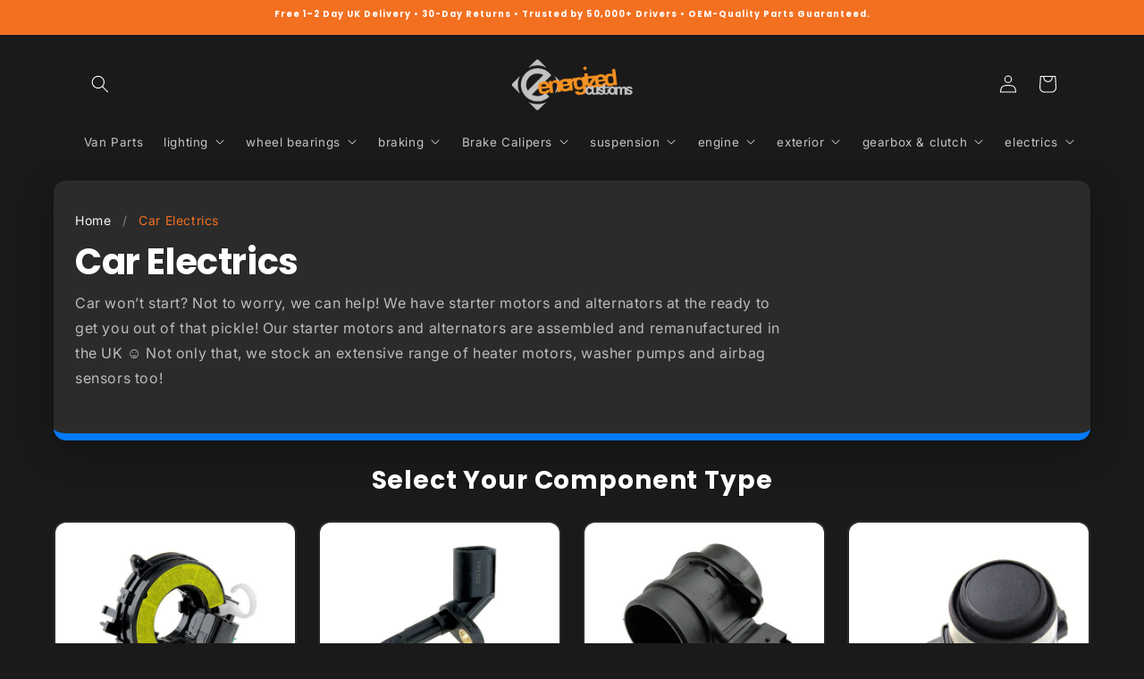

--- FILE ---
content_type: text/html; charset=utf-8
request_url: https://www.energizedcustoms.co.uk/pages/electrics
body_size: 37880
content:
<!doctype html>
<html class="js" lang="en">
  <head>
    <meta charset="utf-8">
    <meta http-equiv="X-UA-Compatible" content="IE=edge">
    <meta name="viewport" content="width=device-width,initial-scale=1">
    <meta name="theme-color" content="">
    <link rel="canonical" href="https://www.energizedcustoms.co.uk/pages/electrics"><link rel="icon" type="image/png" href="//www.energizedcustoms.co.uk/cdn/shop/files/big_E_Logo.png?crop=center&height=32&v=1769526933&width=32"><link rel="preconnect" href="https://fonts.shopifycdn.com" crossorigin><title>
      Car Electric Replacement Parts | Car Parts Online
 &ndash; energizedcustoms</title>

    
      <meta name="description" content="A huge range Starter motors, alternators, replacement car electrics, heater motors, washer pumps &amp; airbag sensors all in stock">
    

    

<meta property="og:site_name" content="energizedcustoms">
<meta property="og:url" content="https://www.energizedcustoms.co.uk/pages/electrics">
<meta property="og:title" content="Car Electric Replacement Parts | Car Parts Online">
<meta property="og:type" content="website">
<meta property="og:description" content="A huge range Starter motors, alternators, replacement car electrics, heater motors, washer pumps &amp; airbag sensors all in stock"><meta name="twitter:card" content="summary_large_image">
<meta name="twitter:title" content="Car Electric Replacement Parts | Car Parts Online">
<meta name="twitter:description" content="A huge range Starter motors, alternators, replacement car electrics, heater motors, washer pumps &amp; airbag sensors all in stock">


    <script src="//www.energizedcustoms.co.uk/cdn/shop/t/21/assets/constants.js?v=132983761750457495441761924450" defer="defer"></script>
    <script src="//www.energizedcustoms.co.uk/cdn/shop/t/21/assets/pubsub.js?v=25310214064522200911761924452" defer="defer"></script>
    <script src="//www.energizedcustoms.co.uk/cdn/shop/t/21/assets/global.js?v=7301445359237545521761924450" defer="defer"></script>
    <script src="//www.energizedcustoms.co.uk/cdn/shop/t/21/assets/details-disclosure.js?v=13653116266235556501761924450" defer="defer"></script>
    <script src="//www.energizedcustoms.co.uk/cdn/shop/t/21/assets/details-modal.js?v=25581673532751508451761924450" defer="defer"></script>
    <script src="//www.energizedcustoms.co.uk/cdn/shop/t/21/assets/search-form.js?v=133129549252120666541761924452" defer="defer"></script><script src="//www.energizedcustoms.co.uk/cdn/shop/t/21/assets/animations.js?v=37206916626744043241762953885" defer="defer"></script><script>window.performance && window.performance.mark && window.performance.mark('shopify.content_for_header.start');</script><meta name="google-site-verification" content="FQpZYg0WWbhYGPicJcXXiJ4zRMmW-Ug5gixUz34SAdg">
<meta id="shopify-digital-wallet" name="shopify-digital-wallet" content="/61183918243/digital_wallets/dialog">
<meta name="shopify-checkout-api-token" content="7a1335227b18012008ee82c1957f5630">
<meta id="in-context-paypal-metadata" data-shop-id="61183918243" data-venmo-supported="false" data-environment="production" data-locale="en_US" data-paypal-v4="true" data-currency="GBP">
<script async="async" src="/checkouts/internal/preloads.js?locale=en-GB"></script>
<link rel="preconnect" href="https://shop.app" crossorigin="anonymous">
<script async="async" src="https://shop.app/checkouts/internal/preloads.js?locale=en-GB&shop_id=61183918243" crossorigin="anonymous"></script>
<script id="apple-pay-shop-capabilities" type="application/json">{"shopId":61183918243,"countryCode":"GB","currencyCode":"GBP","merchantCapabilities":["supports3DS"],"merchantId":"gid:\/\/shopify\/Shop\/61183918243","merchantName":"energizedcustoms","requiredBillingContactFields":["postalAddress","email","phone"],"requiredShippingContactFields":["postalAddress","email","phone"],"shippingType":"shipping","supportedNetworks":["visa","maestro","masterCard","amex","discover","elo"],"total":{"type":"pending","label":"energizedcustoms","amount":"1.00"},"shopifyPaymentsEnabled":true,"supportsSubscriptions":true}</script>
<script id="shopify-features" type="application/json">{"accessToken":"7a1335227b18012008ee82c1957f5630","betas":["rich-media-storefront-analytics"],"domain":"www.energizedcustoms.co.uk","predictiveSearch":true,"shopId":61183918243,"locale":"en"}</script>
<script>var Shopify = Shopify || {};
Shopify.shop = "energizedcustoms.myshopify.com";
Shopify.locale = "en";
Shopify.currency = {"active":"GBP","rate":"1.0"};
Shopify.country = "GB";
Shopify.theme = {"name":"Ride","id":187816542595,"schema_name":"Ride","schema_version":"15.4.0","theme_store_id":1500,"role":"main"};
Shopify.theme.handle = "null";
Shopify.theme.style = {"id":null,"handle":null};
Shopify.cdnHost = "www.energizedcustoms.co.uk/cdn";
Shopify.routes = Shopify.routes || {};
Shopify.routes.root = "/";</script>
<script type="module">!function(o){(o.Shopify=o.Shopify||{}).modules=!0}(window);</script>
<script>!function(o){function n(){var o=[];function n(){o.push(Array.prototype.slice.apply(arguments))}return n.q=o,n}var t=o.Shopify=o.Shopify||{};t.loadFeatures=n(),t.autoloadFeatures=n()}(window);</script>
<script>
  window.ShopifyPay = window.ShopifyPay || {};
  window.ShopifyPay.apiHost = "shop.app\/pay";
  window.ShopifyPay.redirectState = null;
</script>
<script id="shop-js-analytics" type="application/json">{"pageType":"page"}</script>
<script defer="defer" async type="module" src="//www.energizedcustoms.co.uk/cdn/shopifycloud/shop-js/modules/v2/client.init-shop-cart-sync_BN7fPSNr.en.esm.js"></script>
<script defer="defer" async type="module" src="//www.energizedcustoms.co.uk/cdn/shopifycloud/shop-js/modules/v2/chunk.common_Cbph3Kss.esm.js"></script>
<script defer="defer" async type="module" src="//www.energizedcustoms.co.uk/cdn/shopifycloud/shop-js/modules/v2/chunk.modal_DKumMAJ1.esm.js"></script>
<script type="module">
  await import("//www.energizedcustoms.co.uk/cdn/shopifycloud/shop-js/modules/v2/client.init-shop-cart-sync_BN7fPSNr.en.esm.js");
await import("//www.energizedcustoms.co.uk/cdn/shopifycloud/shop-js/modules/v2/chunk.common_Cbph3Kss.esm.js");
await import("//www.energizedcustoms.co.uk/cdn/shopifycloud/shop-js/modules/v2/chunk.modal_DKumMAJ1.esm.js");

  window.Shopify.SignInWithShop?.initShopCartSync?.({"fedCMEnabled":true,"windoidEnabled":true});

</script>
<script>
  window.Shopify = window.Shopify || {};
  if (!window.Shopify.featureAssets) window.Shopify.featureAssets = {};
  window.Shopify.featureAssets['shop-js'] = {"shop-cart-sync":["modules/v2/client.shop-cart-sync_CJVUk8Jm.en.esm.js","modules/v2/chunk.common_Cbph3Kss.esm.js","modules/v2/chunk.modal_DKumMAJ1.esm.js"],"init-fed-cm":["modules/v2/client.init-fed-cm_7Fvt41F4.en.esm.js","modules/v2/chunk.common_Cbph3Kss.esm.js","modules/v2/chunk.modal_DKumMAJ1.esm.js"],"init-shop-email-lookup-coordinator":["modules/v2/client.init-shop-email-lookup-coordinator_Cc088_bR.en.esm.js","modules/v2/chunk.common_Cbph3Kss.esm.js","modules/v2/chunk.modal_DKumMAJ1.esm.js"],"init-windoid":["modules/v2/client.init-windoid_hPopwJRj.en.esm.js","modules/v2/chunk.common_Cbph3Kss.esm.js","modules/v2/chunk.modal_DKumMAJ1.esm.js"],"shop-button":["modules/v2/client.shop-button_B0jaPSNF.en.esm.js","modules/v2/chunk.common_Cbph3Kss.esm.js","modules/v2/chunk.modal_DKumMAJ1.esm.js"],"shop-cash-offers":["modules/v2/client.shop-cash-offers_DPIskqss.en.esm.js","modules/v2/chunk.common_Cbph3Kss.esm.js","modules/v2/chunk.modal_DKumMAJ1.esm.js"],"shop-toast-manager":["modules/v2/client.shop-toast-manager_CK7RT69O.en.esm.js","modules/v2/chunk.common_Cbph3Kss.esm.js","modules/v2/chunk.modal_DKumMAJ1.esm.js"],"init-shop-cart-sync":["modules/v2/client.init-shop-cart-sync_BN7fPSNr.en.esm.js","modules/v2/chunk.common_Cbph3Kss.esm.js","modules/v2/chunk.modal_DKumMAJ1.esm.js"],"init-customer-accounts-sign-up":["modules/v2/client.init-customer-accounts-sign-up_CfPf4CXf.en.esm.js","modules/v2/client.shop-login-button_DeIztwXF.en.esm.js","modules/v2/chunk.common_Cbph3Kss.esm.js","modules/v2/chunk.modal_DKumMAJ1.esm.js"],"pay-button":["modules/v2/client.pay-button_CgIwFSYN.en.esm.js","modules/v2/chunk.common_Cbph3Kss.esm.js","modules/v2/chunk.modal_DKumMAJ1.esm.js"],"init-customer-accounts":["modules/v2/client.init-customer-accounts_DQ3x16JI.en.esm.js","modules/v2/client.shop-login-button_DeIztwXF.en.esm.js","modules/v2/chunk.common_Cbph3Kss.esm.js","modules/v2/chunk.modal_DKumMAJ1.esm.js"],"avatar":["modules/v2/client.avatar_BTnouDA3.en.esm.js"],"init-shop-for-new-customer-accounts":["modules/v2/client.init-shop-for-new-customer-accounts_CsZy_esa.en.esm.js","modules/v2/client.shop-login-button_DeIztwXF.en.esm.js","modules/v2/chunk.common_Cbph3Kss.esm.js","modules/v2/chunk.modal_DKumMAJ1.esm.js"],"shop-follow-button":["modules/v2/client.shop-follow-button_BRMJjgGd.en.esm.js","modules/v2/chunk.common_Cbph3Kss.esm.js","modules/v2/chunk.modal_DKumMAJ1.esm.js"],"checkout-modal":["modules/v2/client.checkout-modal_B9Drz_yf.en.esm.js","modules/v2/chunk.common_Cbph3Kss.esm.js","modules/v2/chunk.modal_DKumMAJ1.esm.js"],"shop-login-button":["modules/v2/client.shop-login-button_DeIztwXF.en.esm.js","modules/v2/chunk.common_Cbph3Kss.esm.js","modules/v2/chunk.modal_DKumMAJ1.esm.js"],"lead-capture":["modules/v2/client.lead-capture_DXYzFM3R.en.esm.js","modules/v2/chunk.common_Cbph3Kss.esm.js","modules/v2/chunk.modal_DKumMAJ1.esm.js"],"shop-login":["modules/v2/client.shop-login_CA5pJqmO.en.esm.js","modules/v2/chunk.common_Cbph3Kss.esm.js","modules/v2/chunk.modal_DKumMAJ1.esm.js"],"payment-terms":["modules/v2/client.payment-terms_BxzfvcZJ.en.esm.js","modules/v2/chunk.common_Cbph3Kss.esm.js","modules/v2/chunk.modal_DKumMAJ1.esm.js"]};
</script>
<script>(function() {
  var isLoaded = false;
  function asyncLoad() {
    if (isLoaded) return;
    isLoaded = true;
    var urls = ["https:\/\/ecommplugins-scripts.trustpilot.com\/v2.1\/js\/header.min.js?settings=eyJrZXkiOiJQaVRyTXQ0MVE2eDNBeEhMIiwicyI6Im5vbmUifQ==\u0026shop=energizedcustoms.myshopify.com","https:\/\/ecommplugins-trustboxsettings.trustpilot.com\/energizedcustoms.myshopify.com.js?settings=1650361193663\u0026shop=energizedcustoms.myshopify.com","https:\/\/script.app.flomllr.com\/controller.js?stamp=1653480238200\u0026shop=energizedcustoms.myshopify.com","https:\/\/seo.apps.avada.io\/scripttag\/avada-seo-installed.js?shop=energizedcustoms.myshopify.com","https:\/\/redirectify.app\/script_tags\/tracking.js?shop=energizedcustoms.myshopify.com","https:\/\/cdn.shopify.com\/s\/files\/1\/0611\/8391\/8243\/t\/11\/assets\/zendesk-embeddable.js?v=1676988114\u0026shop=energizedcustoms.myshopify.com"];
    for (var i = 0; i < urls.length; i++) {
      var s = document.createElement('script');
      s.type = 'text/javascript';
      s.async = true;
      s.src = urls[i];
      var x = document.getElementsByTagName('script')[0];
      x.parentNode.insertBefore(s, x);
    }
  };
  if(window.attachEvent) {
    window.attachEvent('onload', asyncLoad);
  } else {
    window.addEventListener('load', asyncLoad, false);
  }
})();</script>
<script id="__st">var __st={"a":61183918243,"offset":0,"reqid":"1e45f1cc-9862-49a8-9fd5-9e651271f88d-1770066810","pageurl":"www.energizedcustoms.co.uk\/pages\/electrics","s":"pages-88782831779","u":"18ece0c8f86a","p":"page","rtyp":"page","rid":88782831779};</script>
<script>window.ShopifyPaypalV4VisibilityTracking = true;</script>
<script id="captcha-bootstrap">!function(){'use strict';const t='contact',e='account',n='new_comment',o=[[t,t],['blogs',n],['comments',n],[t,'customer']],c=[[e,'customer_login'],[e,'guest_login'],[e,'recover_customer_password'],[e,'create_customer']],r=t=>t.map((([t,e])=>`form[action*='/${t}']:not([data-nocaptcha='true']) input[name='form_type'][value='${e}']`)).join(','),a=t=>()=>t?[...document.querySelectorAll(t)].map((t=>t.form)):[];function s(){const t=[...o],e=r(t);return a(e)}const i='password',u='form_key',d=['recaptcha-v3-token','g-recaptcha-response','h-captcha-response',i],f=()=>{try{return window.sessionStorage}catch{return}},m='__shopify_v',_=t=>t.elements[u];function p(t,e,n=!1){try{const o=window.sessionStorage,c=JSON.parse(o.getItem(e)),{data:r}=function(t){const{data:e,action:n}=t;return t[m]||n?{data:e,action:n}:{data:t,action:n}}(c);for(const[e,n]of Object.entries(r))t.elements[e]&&(t.elements[e].value=n);n&&o.removeItem(e)}catch(o){console.error('form repopulation failed',{error:o})}}const l='form_type',E='cptcha';function T(t){t.dataset[E]=!0}const w=window,h=w.document,L='Shopify',v='ce_forms',y='captcha';let A=!1;((t,e)=>{const n=(g='f06e6c50-85a8-45c8-87d0-21a2b65856fe',I='https://cdn.shopify.com/shopifycloud/storefront-forms-hcaptcha/ce_storefront_forms_captcha_hcaptcha.v1.5.2.iife.js',D={infoText:'Protected by hCaptcha',privacyText:'Privacy',termsText:'Terms'},(t,e,n)=>{const o=w[L][v],c=o.bindForm;if(c)return c(t,g,e,D).then(n);var r;o.q.push([[t,g,e,D],n]),r=I,A||(h.body.append(Object.assign(h.createElement('script'),{id:'captcha-provider',async:!0,src:r})),A=!0)});var g,I,D;w[L]=w[L]||{},w[L][v]=w[L][v]||{},w[L][v].q=[],w[L][y]=w[L][y]||{},w[L][y].protect=function(t,e){n(t,void 0,e),T(t)},Object.freeze(w[L][y]),function(t,e,n,w,h,L){const[v,y,A,g]=function(t,e,n){const i=e?o:[],u=t?c:[],d=[...i,...u],f=r(d),m=r(i),_=r(d.filter((([t,e])=>n.includes(e))));return[a(f),a(m),a(_),s()]}(w,h,L),I=t=>{const e=t.target;return e instanceof HTMLFormElement?e:e&&e.form},D=t=>v().includes(t);t.addEventListener('submit',(t=>{const e=I(t);if(!e)return;const n=D(e)&&!e.dataset.hcaptchaBound&&!e.dataset.recaptchaBound,o=_(e),c=g().includes(e)&&(!o||!o.value);(n||c)&&t.preventDefault(),c&&!n&&(function(t){try{if(!f())return;!function(t){const e=f();if(!e)return;const n=_(t);if(!n)return;const o=n.value;o&&e.removeItem(o)}(t);const e=Array.from(Array(32),(()=>Math.random().toString(36)[2])).join('');!function(t,e){_(t)||t.append(Object.assign(document.createElement('input'),{type:'hidden',name:u})),t.elements[u].value=e}(t,e),function(t,e){const n=f();if(!n)return;const o=[...t.querySelectorAll(`input[type='${i}']`)].map((({name:t})=>t)),c=[...d,...o],r={};for(const[a,s]of new FormData(t).entries())c.includes(a)||(r[a]=s);n.setItem(e,JSON.stringify({[m]:1,action:t.action,data:r}))}(t,e)}catch(e){console.error('failed to persist form',e)}}(e),e.submit())}));const S=(t,e)=>{t&&!t.dataset[E]&&(n(t,e.some((e=>e===t))),T(t))};for(const o of['focusin','change'])t.addEventListener(o,(t=>{const e=I(t);D(e)&&S(e,y())}));const B=e.get('form_key'),M=e.get(l),P=B&&M;t.addEventListener('DOMContentLoaded',(()=>{const t=y();if(P)for(const e of t)e.elements[l].value===M&&p(e,B);[...new Set([...A(),...v().filter((t=>'true'===t.dataset.shopifyCaptcha))])].forEach((e=>S(e,t)))}))}(h,new URLSearchParams(w.location.search),n,t,e,['guest_login'])})(!0,!0)}();</script>
<script integrity="sha256-4kQ18oKyAcykRKYeNunJcIwy7WH5gtpwJnB7kiuLZ1E=" data-source-attribution="shopify.loadfeatures" defer="defer" src="//www.energizedcustoms.co.uk/cdn/shopifycloud/storefront/assets/storefront/load_feature-a0a9edcb.js" crossorigin="anonymous"></script>
<script crossorigin="anonymous" defer="defer" src="//www.energizedcustoms.co.uk/cdn/shopifycloud/storefront/assets/shopify_pay/storefront-65b4c6d7.js?v=20250812"></script>
<script data-source-attribution="shopify.dynamic_checkout.dynamic.init">var Shopify=Shopify||{};Shopify.PaymentButton=Shopify.PaymentButton||{isStorefrontPortableWallets:!0,init:function(){window.Shopify.PaymentButton.init=function(){};var t=document.createElement("script");t.src="https://www.energizedcustoms.co.uk/cdn/shopifycloud/portable-wallets/latest/portable-wallets.en.js",t.type="module",document.head.appendChild(t)}};
</script>
<script data-source-attribution="shopify.dynamic_checkout.buyer_consent">
  function portableWalletsHideBuyerConsent(e){var t=document.getElementById("shopify-buyer-consent"),n=document.getElementById("shopify-subscription-policy-button");t&&n&&(t.classList.add("hidden"),t.setAttribute("aria-hidden","true"),n.removeEventListener("click",e))}function portableWalletsShowBuyerConsent(e){var t=document.getElementById("shopify-buyer-consent"),n=document.getElementById("shopify-subscription-policy-button");t&&n&&(t.classList.remove("hidden"),t.removeAttribute("aria-hidden"),n.addEventListener("click",e))}window.Shopify?.PaymentButton&&(window.Shopify.PaymentButton.hideBuyerConsent=portableWalletsHideBuyerConsent,window.Shopify.PaymentButton.showBuyerConsent=portableWalletsShowBuyerConsent);
</script>
<script data-source-attribution="shopify.dynamic_checkout.cart.bootstrap">document.addEventListener("DOMContentLoaded",(function(){function t(){return document.querySelector("shopify-accelerated-checkout-cart, shopify-accelerated-checkout")}if(t())Shopify.PaymentButton.init();else{new MutationObserver((function(e,n){t()&&(Shopify.PaymentButton.init(),n.disconnect())})).observe(document.body,{childList:!0,subtree:!0})}}));
</script>
<script id='scb4127' type='text/javascript' async='' src='https://www.energizedcustoms.co.uk/cdn/shopifycloud/privacy-banner/storefront-banner.js'></script><link id="shopify-accelerated-checkout-styles" rel="stylesheet" media="screen" href="https://www.energizedcustoms.co.uk/cdn/shopifycloud/portable-wallets/latest/accelerated-checkout-backwards-compat.css" crossorigin="anonymous">
<style id="shopify-accelerated-checkout-cart">
        #shopify-buyer-consent {
  margin-top: 1em;
  display: inline-block;
  width: 100%;
}

#shopify-buyer-consent.hidden {
  display: none;
}

#shopify-subscription-policy-button {
  background: none;
  border: none;
  padding: 0;
  text-decoration: underline;
  font-size: inherit;
  cursor: pointer;
}

#shopify-subscription-policy-button::before {
  box-shadow: none;
}

      </style>
<script id="sections-script" data-sections="header" defer="defer" src="//www.energizedcustoms.co.uk/cdn/shop/t/21/compiled_assets/scripts.js?v=18959"></script>
<script>window.performance && window.performance.mark && window.performance.mark('shopify.content_for_header.end');</script>


    <style data-shopify>
      @font-face {
  font-family: Inter;
  font-weight: 400;
  font-style: normal;
  font-display: swap;
  src: url("//www.energizedcustoms.co.uk/cdn/fonts/inter/inter_n4.b2a3f24c19b4de56e8871f609e73ca7f6d2e2bb9.woff2") format("woff2"),
       url("//www.energizedcustoms.co.uk/cdn/fonts/inter/inter_n4.af8052d517e0c9ffac7b814872cecc27ae1fa132.woff") format("woff");
}

      @font-face {
  font-family: Inter;
  font-weight: 700;
  font-style: normal;
  font-display: swap;
  src: url("//www.energizedcustoms.co.uk/cdn/fonts/inter/inter_n7.02711e6b374660cfc7915d1afc1c204e633421e4.woff2") format("woff2"),
       url("//www.energizedcustoms.co.uk/cdn/fonts/inter/inter_n7.6dab87426f6b8813070abd79972ceaf2f8d3b012.woff") format("woff");
}

      @font-face {
  font-family: Inter;
  font-weight: 400;
  font-style: italic;
  font-display: swap;
  src: url("//www.energizedcustoms.co.uk/cdn/fonts/inter/inter_i4.feae1981dda792ab80d117249d9c7e0f1017e5b3.woff2") format("woff2"),
       url("//www.energizedcustoms.co.uk/cdn/fonts/inter/inter_i4.62773b7113d5e5f02c71486623cf828884c85c6e.woff") format("woff");
}

      @font-face {
  font-family: Inter;
  font-weight: 700;
  font-style: italic;
  font-display: swap;
  src: url("//www.energizedcustoms.co.uk/cdn/fonts/inter/inter_i7.b377bcd4cc0f160622a22d638ae7e2cd9b86ea4c.woff2") format("woff2"),
       url("//www.energizedcustoms.co.uk/cdn/fonts/inter/inter_i7.7c69a6a34e3bb44fcf6f975857e13b9a9b25beb4.woff") format("woff");
}

      @font-face {
  font-family: Poppins;
  font-weight: 700;
  font-style: normal;
  font-display: swap;
  src: url("//www.energizedcustoms.co.uk/cdn/fonts/poppins/poppins_n7.56758dcf284489feb014a026f3727f2f20a54626.woff2") format("woff2"),
       url("//www.energizedcustoms.co.uk/cdn/fonts/poppins/poppins_n7.f34f55d9b3d3205d2cd6f64955ff4b36f0cfd8da.woff") format("woff");
}


      
        :root,
        .color-scheme-1 {
          --color-background: 26,26,26;
        
          --gradient-background: #1a1a1a;
        

        

        --color-foreground: 255,255,255;
        --color-background-contrast: 154,154,154;
        --color-shadow: 0,0,0;
        --color-button: 243,112,33;
        --color-button-text: 255,255,255;
        --color-secondary-button: 26,26,26;
        --color-secondary-button-text: 243,112,33;
        --color-link: 243,112,33;
        --color-badge-foreground: 255,255,255;
        --color-badge-background: 26,26,26;
        --color-badge-border: 255,255,255;
        --payment-terms-background-color: rgb(26 26 26);
      }
      
        
        .color-scheme-2 {
          --color-background: 31,31,33;
        
          --gradient-background: #1f1f21;
        

        

        --color-foreground: 255,255,255;
        --color-background-contrast: 43,43,46;
        --color-shadow: 255,255,255;
        --color-button: 255,255,255;
        --color-button-text: 31,31,33;
        --color-secondary-button: 31,31,33;
        --color-secondary-button-text: 255,255,255;
        --color-link: 255,255,255;
        --color-badge-foreground: 255,255,255;
        --color-badge-background: 31,31,33;
        --color-badge-border: 255,255,255;
        --payment-terms-background-color: rgb(31 31 33);
      }
      
        
        .color-scheme-3 {
          --color-background: 255,255,255;
        
          --gradient-background: #ffffff;
        

        

        --color-foreground: 31,31,33;
        --color-background-contrast: 191,191,191;
        --color-shadow: 255,255,255;
        --color-button: 31,31,33;
        --color-button-text: 255,255,255;
        --color-secondary-button: 255,255,255;
        --color-secondary-button-text: 31,31,33;
        --color-link: 31,31,33;
        --color-badge-foreground: 31,31,33;
        --color-badge-background: 255,255,255;
        --color-badge-border: 31,31,33;
        --payment-terms-background-color: rgb(255 255 255);
      }
      
        
        .color-scheme-4 {
          --color-background: 243,112,33;
        
          --gradient-background: #f37021;
        

        

        --color-foreground: 255,255,255;
        --color-background-contrast: 141,58,8;
        --color-shadow: 255,255,255;
        --color-button: 31,31,33;
        --color-button-text: 227,252,2;
        --color-secondary-button: 243,112,33;
        --color-secondary-button-text: 31,31,33;
        --color-link: 31,31,33;
        --color-badge-foreground: 255,255,255;
        --color-badge-background: 243,112,33;
        --color-badge-border: 255,255,255;
        --payment-terms-background-color: rgb(243 112 33);
      }
      
        
        .color-scheme-5 {
          --color-background: 31,31,33;
        
          --gradient-background: #1f1f21;
        

        

        --color-foreground: 255,255,255;
        --color-background-contrast: 43,43,46;
        --color-shadow: 255,255,255;
        --color-button: 31,31,33;
        --color-button-text: 31,31,33;
        --color-secondary-button: 31,31,33;
        --color-secondary-button-text: 255,255,255;
        --color-link: 255,255,255;
        --color-badge-foreground: 255,255,255;
        --color-badge-background: 31,31,33;
        --color-badge-border: 255,255,255;
        --payment-terms-background-color: rgb(31 31 33);
      }
      

      body, .color-scheme-1, .color-scheme-2, .color-scheme-3, .color-scheme-4, .color-scheme-5 {
        color: rgba(var(--color-foreground), 0.75);
        background-color: rgb(var(--color-background));
      }

      :root {
        --font-body-family: Inter, sans-serif;
        --font-body-style: normal;
        --font-body-weight: 400;
        --font-body-weight-bold: 700;

        --font-heading-family: Poppins, sans-serif;
        --font-heading-style: normal;
        --font-heading-weight: 700;

        --font-body-scale: 1.0;
        --font-heading-scale: 1.4;

        --media-padding: px;
        --media-border-opacity: 0.1;
        --media-border-width: 0px;
        --media-radius: 0px;
        --media-shadow-opacity: 0.0;
        --media-shadow-horizontal-offset: 0px;
        --media-shadow-vertical-offset: 4px;
        --media-shadow-blur-radius: 5px;
        --media-shadow-visible: 0;

        --page-width: 160rem;
        --page-width-margin: 0rem;

        --product-card-image-padding: 0.0rem;
        --product-card-corner-radius: 0.0rem;
        --product-card-text-alignment: left;
        --product-card-border-width: 0.0rem;
        --product-card-border-opacity: 0.1;
        --product-card-shadow-opacity: 0.0;
        --product-card-shadow-visible: 0;
        --product-card-shadow-horizontal-offset: 0.0rem;
        --product-card-shadow-vertical-offset: 0.4rem;
        --product-card-shadow-blur-radius: 0.5rem;

        --collection-card-image-padding: 0.0rem;
        --collection-card-corner-radius: 0.0rem;
        --collection-card-text-alignment: left;
        --collection-card-border-width: 0.0rem;
        --collection-card-border-opacity: 0.1;
        --collection-card-shadow-opacity: 0.0;
        --collection-card-shadow-visible: 0;
        --collection-card-shadow-horizontal-offset: 0.0rem;
        --collection-card-shadow-vertical-offset: 0.4rem;
        --collection-card-shadow-blur-radius: 0.5rem;

        --blog-card-image-padding: 0.0rem;
        --blog-card-corner-radius: 0.0rem;
        --blog-card-text-alignment: left;
        --blog-card-border-width: 0.0rem;
        --blog-card-border-opacity: 0.1;
        --blog-card-shadow-opacity: 0.0;
        --blog-card-shadow-visible: 0;
        --blog-card-shadow-horizontal-offset: 0.0rem;
        --blog-card-shadow-vertical-offset: 0.4rem;
        --blog-card-shadow-blur-radius: 0.5rem;

        --badge-corner-radius: 4.0rem;

        --popup-border-width: 1px;
        --popup-border-opacity: 0.1;
        --popup-corner-radius: 0px;
        --popup-shadow-opacity: 0.0;
        --popup-shadow-horizontal-offset: 0px;
        --popup-shadow-vertical-offset: 4px;
        --popup-shadow-blur-radius: 5px;

        --drawer-border-width: 1px;
        --drawer-border-opacity: 0.1;
        --drawer-shadow-opacity: 0.0;
        --drawer-shadow-horizontal-offset: 0px;
        --drawer-shadow-vertical-offset: 4px;
        --drawer-shadow-blur-radius: 5px;

        --spacing-sections-desktop: 52px;
        --spacing-sections-mobile: 36px;

        --grid-desktop-vertical-spacing: 40px;
        --grid-desktop-horizontal-spacing: 40px;
        --grid-mobile-vertical-spacing: 20px;
        --grid-mobile-horizontal-spacing: 20px;

        --text-boxes-border-opacity: 0.1;
        --text-boxes-border-width: 0px;
        --text-boxes-radius: 0px;
        --text-boxes-shadow-opacity: 0.0;
        --text-boxes-shadow-visible: 0;
        --text-boxes-shadow-horizontal-offset: 0px;
        --text-boxes-shadow-vertical-offset: 4px;
        --text-boxes-shadow-blur-radius: 5px;

        --buttons-radius: 0px;
        --buttons-radius-outset: 0px;
        --buttons-border-width: 1px;
        --buttons-border-opacity: 1.0;
        --buttons-shadow-opacity: 0.0;
        --buttons-shadow-visible: 0;
        --buttons-shadow-horizontal-offset: 0px;
        --buttons-shadow-vertical-offset: 4px;
        --buttons-shadow-blur-radius: 5px;
        --buttons-border-offset: 0px;

        --inputs-radius: 0px;
        --inputs-border-width: 1px;
        --inputs-border-opacity: 0.55;
        --inputs-shadow-opacity: 0.0;
        --inputs-shadow-horizontal-offset: 0px;
        --inputs-margin-offset: 0px;
        --inputs-shadow-vertical-offset: 4px;
        --inputs-shadow-blur-radius: 5px;
        --inputs-radius-outset: 0px;

        --variant-pills-radius: 40px;
        --variant-pills-border-width: 1px;
        --variant-pills-border-opacity: 0.55;
        --variant-pills-shadow-opacity: 0.0;
        --variant-pills-shadow-horizontal-offset: 0px;
        --variant-pills-shadow-vertical-offset: 4px;
        --variant-pills-shadow-blur-radius: 5px;
      }

      *,
      *::before,
      *::after {
        box-sizing: inherit;
      }

      html {
        box-sizing: border-box;
        font-size: calc(var(--font-body-scale) * 62.5%);
        height: 100%;
      }

      body {
        display: grid;
        grid-template-rows: auto auto 1fr auto;
        grid-template-columns: 100%;
        min-height: 100%;
        margin: 0;
        font-size: 1.5rem;
        letter-spacing: 0.06rem;
        line-height: calc(1 + 0.8 / var(--font-body-scale));
        font-family: var(--font-body-family);
        font-style: var(--font-body-style);
        font-weight: var(--font-body-weight);
      }

      @media screen and (min-width: 750px) {
        body {
          font-size: 1.6rem;
        }
      }
    </style>

    <link href="//www.energizedcustoms.co.uk/cdn/shop/t/21/assets/base.css?v=158074146249547175031765464491" rel="stylesheet" type="text/css" media="all" />
    <link rel="stylesheet" href="//www.energizedcustoms.co.uk/cdn/shop/t/21/assets/component-cart-items.css?v=13033300910818915211761924450" media="print" onload="this.media='all'">
      <link rel="preload" as="font" href="//www.energizedcustoms.co.uk/cdn/fonts/inter/inter_n4.b2a3f24c19b4de56e8871f609e73ca7f6d2e2bb9.woff2" type="font/woff2" crossorigin>
      

      <link rel="preload" as="font" href="//www.energizedcustoms.co.uk/cdn/fonts/poppins/poppins_n7.56758dcf284489feb014a026f3727f2f20a54626.woff2" type="font/woff2" crossorigin>
      
<link href="//www.energizedcustoms.co.uk/cdn/shop/t/21/assets/component-localization-form.css?v=170315343355214948141761924450" rel="stylesheet" type="text/css" media="all" />
      <script src="//www.energizedcustoms.co.uk/cdn/shop/t/21/assets/localization-form.js?v=144176611646395275351761924451" defer="defer"></script><link
        rel="stylesheet"
        href="//www.energizedcustoms.co.uk/cdn/shop/t/21/assets/component-predictive-search.css?v=118923337488134913561761924450"
        media="print"
        onload="this.media='all'"
      ><script>
      if (Shopify.designMode) {
        document.documentElement.classList.add('shopify-design-mode');
      }
    </script>
  <!-- BEGIN app block: shopify://apps/judge-me-reviews/blocks/judgeme_core/61ccd3b1-a9f2-4160-9fe9-4fec8413e5d8 --><!-- Start of Judge.me Core -->






<link rel="dns-prefetch" href="https://cdnwidget.judge.me">
<link rel="dns-prefetch" href="https://cdn.judge.me">
<link rel="dns-prefetch" href="https://cdn1.judge.me">
<link rel="dns-prefetch" href="https://api.judge.me">

<script data-cfasync='false' class='jdgm-settings-script'>window.jdgmSettings={"pagination":5,"disable_web_reviews":false,"badge_no_review_text":"No reviews","badge_n_reviews_text":"{{ n }} review/reviews","hide_badge_preview_if_no_reviews":true,"badge_hide_text":false,"enforce_center_preview_badge":false,"widget_title":"Customer Reviews","widget_open_form_text":"Write a review","widget_close_form_text":"Cancel review","widget_refresh_page_text":"Refresh page","widget_summary_text":"Based on {{ number_of_reviews }} review/reviews","widget_no_review_text":"Be the first to write a review","widget_name_field_text":"Display name","widget_verified_name_field_text":"Verified Name (public)","widget_name_placeholder_text":"Display name","widget_required_field_error_text":"This field is required.","widget_email_field_text":"Email address","widget_verified_email_field_text":"Verified Email (private, can not be edited)","widget_email_placeholder_text":"Your email address","widget_email_field_error_text":"Please enter a valid email address.","widget_rating_field_text":"Rating","widget_review_title_field_text":"Review Title","widget_review_title_placeholder_text":"Give your review a title","widget_review_body_field_text":"Review content","widget_review_body_placeholder_text":"Start writing here...","widget_pictures_field_text":"Picture/Video (optional)","widget_submit_review_text":"Submit Review","widget_submit_verified_review_text":"Submit Verified Review","widget_submit_success_msg_with_auto_publish":"Thank you! Please refresh the page in a few moments to see your review. You can remove or edit your review by logging into \u003ca href='https://judge.me/login' target='_blank' rel='nofollow noopener'\u003eJudge.me\u003c/a\u003e","widget_submit_success_msg_no_auto_publish":"Thank you! Your review will be published as soon as it is approved by the shop admin. You can remove or edit your review by logging into \u003ca href='https://judge.me/login' target='_blank' rel='nofollow noopener'\u003eJudge.me\u003c/a\u003e","widget_show_default_reviews_out_of_total_text":"Showing {{ n_reviews_shown }} out of {{ n_reviews }} reviews.","widget_show_all_link_text":"Show all","widget_show_less_link_text":"Show less","widget_author_said_text":"{{ reviewer_name }} said:","widget_days_text":"{{ n }} days ago","widget_weeks_text":"{{ n }} week/weeks ago","widget_months_text":"{{ n }} month/months ago","widget_years_text":"{{ n }} year/years ago","widget_yesterday_text":"Yesterday","widget_today_text":"Today","widget_replied_text":"\u003e\u003e {{ shop_name }} replied:","widget_read_more_text":"Read more","widget_reviewer_name_as_initial":"","widget_rating_filter_color":"#fbcd0a","widget_rating_filter_see_all_text":"See all reviews","widget_sorting_most_recent_text":"Most Recent","widget_sorting_highest_rating_text":"Highest Rating","widget_sorting_lowest_rating_text":"Lowest Rating","widget_sorting_with_pictures_text":"Only Pictures","widget_sorting_most_helpful_text":"Most Helpful","widget_open_question_form_text":"Ask a question","widget_reviews_subtab_text":"Reviews","widget_questions_subtab_text":"Questions","widget_question_label_text":"Question","widget_answer_label_text":"Answer","widget_question_placeholder_text":"Write your question here","widget_submit_question_text":"Submit Question","widget_question_submit_success_text":"Thank you for your question! We will notify you once it gets answered.","verified_badge_text":"Verified","verified_badge_bg_color":"","verified_badge_text_color":"","verified_badge_placement":"left-of-reviewer-name","widget_review_max_height":"","widget_hide_border":false,"widget_social_share":false,"widget_thumb":false,"widget_review_location_show":false,"widget_location_format":"","all_reviews_include_out_of_store_products":true,"all_reviews_out_of_store_text":"(out of store)","all_reviews_pagination":100,"all_reviews_product_name_prefix_text":"about","enable_review_pictures":true,"enable_question_anwser":false,"widget_theme":"default","review_date_format":"dd/mm/yy","default_sort_method":"most-recent","widget_product_reviews_subtab_text":"Product Reviews","widget_shop_reviews_subtab_text":"Shop Reviews","widget_other_products_reviews_text":"Reviews for other products","widget_store_reviews_subtab_text":"Store reviews","widget_no_store_reviews_text":"This store hasn't received any reviews yet","widget_web_restriction_product_reviews_text":"This product hasn't received any reviews yet","widget_no_items_text":"No items found","widget_show_more_text":"Show more","widget_write_a_store_review_text":"Write a Store Review","widget_other_languages_heading":"Reviews in Other Languages","widget_translate_review_text":"Translate review to {{ language }}","widget_translating_review_text":"Translating...","widget_show_original_translation_text":"Show original ({{ language }})","widget_translate_review_failed_text":"Review couldn't be translated.","widget_translate_review_retry_text":"Retry","widget_translate_review_try_again_later_text":"Try again later","show_product_url_for_grouped_product":false,"widget_sorting_pictures_first_text":"Pictures First","show_pictures_on_all_rev_page_mobile":false,"show_pictures_on_all_rev_page_desktop":false,"floating_tab_hide_mobile_install_preference":false,"floating_tab_button_name":"★ Reviews","floating_tab_title":"Let customers speak for us","floating_tab_button_color":"","floating_tab_button_background_color":"","floating_tab_url":"","floating_tab_url_enabled":false,"floating_tab_tab_style":"text","all_reviews_text_badge_text":"Customers rate us {{ shop.metafields.judgeme.all_reviews_rating | round: 1 }}/5 based on {{ shop.metafields.judgeme.all_reviews_count }} reviews.","all_reviews_text_badge_text_branded_style":"{{ shop.metafields.judgeme.all_reviews_rating | round: 1 }} out of 5 stars based on {{ shop.metafields.judgeme.all_reviews_count }} reviews","is_all_reviews_text_badge_a_link":false,"show_stars_for_all_reviews_text_badge":false,"all_reviews_text_badge_url":"","all_reviews_text_style":"branded","all_reviews_text_color_style":"judgeme_brand_color","all_reviews_text_color":"#108474","all_reviews_text_show_jm_brand":true,"featured_carousel_show_header":true,"featured_carousel_title":"Let customers speak for us","testimonials_carousel_title":"Customers are saying","videos_carousel_title":"Real customer stories","cards_carousel_title":"Customers are saying","featured_carousel_count_text":"from {{ n }} reviews","featured_carousel_add_link_to_all_reviews_page":false,"featured_carousel_url":"","featured_carousel_show_images":true,"featured_carousel_autoslide_interval":5,"featured_carousel_arrows_on_the_sides":true,"featured_carousel_height":250,"featured_carousel_width":85,"featured_carousel_image_size":0,"featured_carousel_image_height":250,"featured_carousel_arrow_color":"#eeeeee","verified_count_badge_style":"branded","verified_count_badge_orientation":"horizontal","verified_count_badge_color_style":"judgeme_brand_color","verified_count_badge_color":"#108474","is_verified_count_badge_a_link":false,"verified_count_badge_url":"","verified_count_badge_show_jm_brand":true,"widget_rating_preset_default":5,"widget_first_sub_tab":"product-reviews","widget_show_histogram":true,"widget_histogram_use_custom_color":false,"widget_pagination_use_custom_color":false,"widget_star_use_custom_color":false,"widget_verified_badge_use_custom_color":false,"widget_write_review_use_custom_color":false,"picture_reminder_submit_button":"Upload Pictures","enable_review_videos":false,"mute_video_by_default":false,"widget_sorting_videos_first_text":"Videos First","widget_review_pending_text":"Pending","featured_carousel_items_for_large_screen":3,"social_share_options_order":"Facebook,Twitter","remove_microdata_snippet":true,"disable_json_ld":false,"enable_json_ld_products":false,"preview_badge_show_question_text":false,"preview_badge_no_question_text":"No questions","preview_badge_n_question_text":"{{ number_of_questions }} question/questions","qa_badge_show_icon":false,"qa_badge_position":"same-row","remove_judgeme_branding":false,"widget_add_search_bar":false,"widget_search_bar_placeholder":"Search","widget_sorting_verified_only_text":"Verified only","featured_carousel_theme":"card","featured_carousel_show_rating":true,"featured_carousel_show_title":true,"featured_carousel_show_body":true,"featured_carousel_show_date":false,"featured_carousel_show_reviewer":true,"featured_carousel_show_product":false,"featured_carousel_header_background_color":"#108474","featured_carousel_header_text_color":"#ffffff","featured_carousel_name_product_separator":"reviewed","featured_carousel_full_star_background":"#FB7F05","featured_carousel_empty_star_background":"#dadada","featured_carousel_vertical_theme_background":"#f9fafb","featured_carousel_verified_badge_enable":true,"featured_carousel_verified_badge_color":"#108474","featured_carousel_border_style":"round","featured_carousel_review_line_length_limit":3,"featured_carousel_more_reviews_button_text":"Read more reviews","featured_carousel_view_product_button_text":"View product","all_reviews_page_load_reviews_on":"scroll","all_reviews_page_load_more_text":"Load More Reviews","disable_fb_tab_reviews":false,"enable_ajax_cdn_cache":false,"widget_advanced_speed_features":5,"widget_public_name_text":"displayed publicly like","default_reviewer_name":"John Smith","default_reviewer_name_has_non_latin":true,"widget_reviewer_anonymous":"Anonymous","medals_widget_title":"Judge.me Review Medals","medals_widget_background_color":"#f9fafb","medals_widget_position":"footer_all_pages","medals_widget_border_color":"#f9fafb","medals_widget_verified_text_position":"left","medals_widget_use_monochromatic_version":false,"medals_widget_elements_color":"#FF8C00","show_reviewer_avatar":true,"widget_invalid_yt_video_url_error_text":"Not a YouTube video URL","widget_max_length_field_error_text":"Please enter no more than {0} characters.","widget_show_country_flag":false,"widget_show_collected_via_shop_app":true,"widget_verified_by_shop_badge_style":"light","widget_verified_by_shop_text":"Verified by Shop","widget_show_photo_gallery":false,"widget_load_with_code_splitting":true,"widget_ugc_install_preference":false,"widget_ugc_title":"Made by us, Shared by you","widget_ugc_subtitle":"Tag us to see your picture featured in our page","widget_ugc_arrows_color":"#ffffff","widget_ugc_primary_button_text":"Buy Now","widget_ugc_primary_button_background_color":"#108474","widget_ugc_primary_button_text_color":"#ffffff","widget_ugc_primary_button_border_width":"0","widget_ugc_primary_button_border_style":"none","widget_ugc_primary_button_border_color":"#108474","widget_ugc_primary_button_border_radius":"25","widget_ugc_secondary_button_text":"Load More","widget_ugc_secondary_button_background_color":"#ffffff","widget_ugc_secondary_button_text_color":"#108474","widget_ugc_secondary_button_border_width":"2","widget_ugc_secondary_button_border_style":"solid","widget_ugc_secondary_button_border_color":"#108474","widget_ugc_secondary_button_border_radius":"25","widget_ugc_reviews_button_text":"View Reviews","widget_ugc_reviews_button_background_color":"#ffffff","widget_ugc_reviews_button_text_color":"#108474","widget_ugc_reviews_button_border_width":"2","widget_ugc_reviews_button_border_style":"solid","widget_ugc_reviews_button_border_color":"#108474","widget_ugc_reviews_button_border_radius":"25","widget_ugc_reviews_button_link_to":"judgeme-reviews-page","widget_ugc_show_post_date":true,"widget_ugc_max_width":"800","widget_rating_metafield_value_type":true,"widget_primary_color":"#fb7f05","widget_enable_secondary_color":false,"widget_secondary_color":"#edf5f5","widget_summary_average_rating_text":"{{ average_rating }} out of 5","widget_media_grid_title":"Customer photos \u0026 videos","widget_media_grid_see_more_text":"See more","widget_round_style":false,"widget_show_product_medals":true,"widget_verified_by_judgeme_text":"Verified by Judge.me","widget_show_store_medals":true,"widget_verified_by_judgeme_text_in_store_medals":"Verified by Judge.me","widget_media_field_exceed_quantity_message":"Sorry, we can only accept {{ max_media }} for one review.","widget_media_field_exceed_limit_message":"{{ file_name }} is too large, please select a {{ media_type }} less than {{ size_limit }}MB.","widget_review_submitted_text":"Review Submitted!","widget_question_submitted_text":"Question Submitted!","widget_close_form_text_question":"Cancel","widget_write_your_answer_here_text":"Write your answer here","widget_enabled_branded_link":true,"widget_show_collected_by_judgeme":true,"widget_reviewer_name_color":"","widget_write_review_text_color":"","widget_write_review_bg_color":"","widget_collected_by_judgeme_text":"collected by Judge.me","widget_pagination_type":"standard","widget_load_more_text":"Load More","widget_load_more_color":"#108474","widget_full_review_text":"Full Review","widget_read_more_reviews_text":"Read More Reviews","widget_read_questions_text":"Read Questions","widget_questions_and_answers_text":"Questions \u0026 Answers","widget_verified_by_text":"Verified by","widget_verified_text":"Verified","widget_number_of_reviews_text":"{{ number_of_reviews }} reviews","widget_back_button_text":"Back","widget_next_button_text":"Next","widget_custom_forms_filter_button":"Filters","custom_forms_style":"horizontal","widget_show_review_information":false,"how_reviews_are_collected":"How reviews are collected?","widget_show_review_keywords":false,"widget_gdpr_statement":"How we use your data: We'll only contact you about the review you left, and only if necessary. By submitting your review, you agree to Judge.me's \u003ca href='https://judge.me/terms' target='_blank' rel='nofollow noopener'\u003eterms\u003c/a\u003e, \u003ca href='https://judge.me/privacy' target='_blank' rel='nofollow noopener'\u003eprivacy\u003c/a\u003e and \u003ca href='https://judge.me/content-policy' target='_blank' rel='nofollow noopener'\u003econtent\u003c/a\u003e policies.","widget_multilingual_sorting_enabled":false,"widget_translate_review_content_enabled":false,"widget_translate_review_content_method":"manual","popup_widget_review_selection":"automatically_with_pictures","popup_widget_round_border_style":true,"popup_widget_show_title":true,"popup_widget_show_body":true,"popup_widget_show_reviewer":false,"popup_widget_show_product":true,"popup_widget_show_pictures":true,"popup_widget_use_review_picture":true,"popup_widget_show_on_home_page":true,"popup_widget_show_on_product_page":true,"popup_widget_show_on_collection_page":true,"popup_widget_show_on_cart_page":true,"popup_widget_position":"bottom_left","popup_widget_first_review_delay":5,"popup_widget_duration":5,"popup_widget_interval":5,"popup_widget_review_count":5,"popup_widget_hide_on_mobile":true,"review_snippet_widget_round_border_style":true,"review_snippet_widget_card_color":"#FFFFFF","review_snippet_widget_slider_arrows_background_color":"#FFFFFF","review_snippet_widget_slider_arrows_color":"#000000","review_snippet_widget_star_color":"#108474","show_product_variant":false,"all_reviews_product_variant_label_text":"Variant: ","widget_show_verified_branding":true,"widget_ai_summary_title":"Customers say","widget_ai_summary_disclaimer":"AI-powered review summary based on recent customer reviews","widget_show_ai_summary":false,"widget_show_ai_summary_bg":false,"widget_show_review_title_input":true,"redirect_reviewers_invited_via_email":"review_widget","request_store_review_after_product_review":false,"request_review_other_products_in_order":false,"review_form_color_scheme":"default","review_form_corner_style":"square","review_form_star_color":{},"review_form_text_color":"#333333","review_form_background_color":"#ffffff","review_form_field_background_color":"#fafafa","review_form_button_color":{},"review_form_button_text_color":"#ffffff","review_form_modal_overlay_color":"#000000","review_content_screen_title_text":"How would you rate this product?","review_content_introduction_text":"We would love it if you would share a bit about your experience.","store_review_form_title_text":"How would you rate this store?","store_review_form_introduction_text":"We would love it if you would share a bit about your experience.","show_review_guidance_text":true,"one_star_review_guidance_text":"Poor","five_star_review_guidance_text":"Great","customer_information_screen_title_text":"About you","customer_information_introduction_text":"Please tell us more about you.","custom_questions_screen_title_text":"Your experience in more detail","custom_questions_introduction_text":"Here are a few questions to help us understand more about your experience.","review_submitted_screen_title_text":"Thanks for your review!","review_submitted_screen_thank_you_text":"We are processing it and it will appear on the store soon.","review_submitted_screen_email_verification_text":"Please confirm your email by clicking the link we just sent you. This helps us keep reviews authentic.","review_submitted_request_store_review_text":"Would you like to share your experience of shopping with us?","review_submitted_review_other_products_text":"Would you like to review these products?","store_review_screen_title_text":"Would you like to share your experience of shopping with us?","store_review_introduction_text":"We value your feedback and use it to improve. Please share any thoughts or suggestions you have.","reviewer_media_screen_title_picture_text":"Share a picture","reviewer_media_introduction_picture_text":"Upload a photo to support your review.","reviewer_media_screen_title_video_text":"Share a video","reviewer_media_introduction_video_text":"Upload a video to support your review.","reviewer_media_screen_title_picture_or_video_text":"Share a picture or video","reviewer_media_introduction_picture_or_video_text":"Upload a photo or video to support your review.","reviewer_media_youtube_url_text":"Paste your Youtube URL here","advanced_settings_next_step_button_text":"Next","advanced_settings_close_review_button_text":"Close","modal_write_review_flow":false,"write_review_flow_required_text":"Required","write_review_flow_privacy_message_text":"We respect your privacy.","write_review_flow_anonymous_text":"Post review as anonymous","write_review_flow_visibility_text":"This won't be visible to other customers.","write_review_flow_multiple_selection_help_text":"Select as many as you like","write_review_flow_single_selection_help_text":"Select one option","write_review_flow_required_field_error_text":"This field is required","write_review_flow_invalid_email_error_text":"Please enter a valid email address","write_review_flow_max_length_error_text":"Max. {{ max_length }} characters.","write_review_flow_media_upload_text":"\u003cb\u003eClick to upload\u003c/b\u003e or drag and drop","write_review_flow_gdpr_statement":"We'll only contact you about your review if necessary. By submitting your review, you agree to our \u003ca href='https://judge.me/terms' target='_blank' rel='nofollow noopener'\u003eterms and conditions\u003c/a\u003e and \u003ca href='https://judge.me/privacy' target='_blank' rel='nofollow noopener'\u003eprivacy policy\u003c/a\u003e.","rating_only_reviews_enabled":false,"show_negative_reviews_help_screen":false,"new_review_flow_help_screen_rating_threshold":3,"negative_review_resolution_screen_title_text":"Tell us more","negative_review_resolution_text":"Your experience matters to us. If there were issues with your purchase, we're here to help. Feel free to reach out to us, we'd love the opportunity to make things right.","negative_review_resolution_button_text":"Contact us","negative_review_resolution_proceed_with_review_text":"Leave a review","negative_review_resolution_subject":"Issue with purchase from {{ shop_name }}.{{ order_name }}","preview_badge_collection_page_install_status":false,"widget_review_custom_css":"","preview_badge_custom_css":"","preview_badge_stars_count":"5-stars","featured_carousel_custom_css":"","floating_tab_custom_css":"","all_reviews_widget_custom_css":"","medals_widget_custom_css":"","verified_badge_custom_css":"","all_reviews_text_custom_css":"","transparency_badges_collected_via_store_invite":false,"transparency_badges_from_another_provider":false,"transparency_badges_collected_from_store_visitor":false,"transparency_badges_collected_by_verified_review_provider":false,"transparency_badges_earned_reward":false,"transparency_badges_collected_via_store_invite_text":"Review collected via store invitation","transparency_badges_from_another_provider_text":"Review collected from another provider","transparency_badges_collected_from_store_visitor_text":"Review collected from a store visitor","transparency_badges_written_in_google_text":"Review written in Google","transparency_badges_written_in_etsy_text":"Review written in Etsy","transparency_badges_written_in_shop_app_text":"Review written in Shop App","transparency_badges_earned_reward_text":"Review earned a reward for future purchase","product_review_widget_per_page":10,"widget_store_review_label_text":"Review about the store","checkout_comment_extension_title_on_product_page":"Customer Comments","checkout_comment_extension_num_latest_comment_show":5,"checkout_comment_extension_format":"name_and_timestamp","checkout_comment_customer_name":"last_initial","checkout_comment_comment_notification":true,"preview_badge_collection_page_install_preference":true,"preview_badge_home_page_install_preference":false,"preview_badge_product_page_install_preference":true,"review_widget_install_preference":"","review_carousel_install_preference":false,"floating_reviews_tab_install_preference":"none","verified_reviews_count_badge_install_preference":false,"all_reviews_text_install_preference":false,"review_widget_best_location":true,"judgeme_medals_install_preference":false,"review_widget_revamp_enabled":false,"review_widget_qna_enabled":false,"review_widget_header_theme":"minimal","review_widget_widget_title_enabled":true,"review_widget_header_text_size":"medium","review_widget_header_text_weight":"regular","review_widget_average_rating_style":"compact","review_widget_bar_chart_enabled":true,"review_widget_bar_chart_type":"numbers","review_widget_bar_chart_style":"standard","review_widget_expanded_media_gallery_enabled":false,"review_widget_reviews_section_theme":"standard","review_widget_image_style":"thumbnails","review_widget_review_image_ratio":"square","review_widget_stars_size":"medium","review_widget_verified_badge":"standard_text","review_widget_review_title_text_size":"medium","review_widget_review_text_size":"medium","review_widget_review_text_length":"medium","review_widget_number_of_columns_desktop":3,"review_widget_carousel_transition_speed":5,"review_widget_custom_questions_answers_display":"always","review_widget_button_text_color":"#FFFFFF","review_widget_text_color":"#000000","review_widget_lighter_text_color":"#7B7B7B","review_widget_corner_styling":"soft","review_widget_review_word_singular":"review","review_widget_review_word_plural":"reviews","review_widget_voting_label":"Helpful?","review_widget_shop_reply_label":"Reply from {{ shop_name }}:","review_widget_filters_title":"Filters","qna_widget_question_word_singular":"Question","qna_widget_question_word_plural":"Questions","qna_widget_answer_reply_label":"Answer from {{ answerer_name }}:","qna_content_screen_title_text":"Ask a question about this product","qna_widget_question_required_field_error_text":"Please enter your question.","qna_widget_flow_gdpr_statement":"We'll only contact you about your question if necessary. By submitting your question, you agree to our \u003ca href='https://judge.me/terms' target='_blank' rel='nofollow noopener'\u003eterms and conditions\u003c/a\u003e and \u003ca href='https://judge.me/privacy' target='_blank' rel='nofollow noopener'\u003eprivacy policy\u003c/a\u003e.","qna_widget_question_submitted_text":"Thanks for your question!","qna_widget_close_form_text_question":"Close","qna_widget_question_submit_success_text":"We’ll notify you by email when your question is answered.","all_reviews_widget_v2025_enabled":false,"all_reviews_widget_v2025_header_theme":"default","all_reviews_widget_v2025_widget_title_enabled":true,"all_reviews_widget_v2025_header_text_size":"medium","all_reviews_widget_v2025_header_text_weight":"regular","all_reviews_widget_v2025_average_rating_style":"compact","all_reviews_widget_v2025_bar_chart_enabled":true,"all_reviews_widget_v2025_bar_chart_type":"numbers","all_reviews_widget_v2025_bar_chart_style":"standard","all_reviews_widget_v2025_expanded_media_gallery_enabled":false,"all_reviews_widget_v2025_show_store_medals":true,"all_reviews_widget_v2025_show_photo_gallery":true,"all_reviews_widget_v2025_show_review_keywords":false,"all_reviews_widget_v2025_show_ai_summary":false,"all_reviews_widget_v2025_show_ai_summary_bg":false,"all_reviews_widget_v2025_add_search_bar":false,"all_reviews_widget_v2025_default_sort_method":"most-recent","all_reviews_widget_v2025_reviews_per_page":10,"all_reviews_widget_v2025_reviews_section_theme":"default","all_reviews_widget_v2025_image_style":"thumbnails","all_reviews_widget_v2025_review_image_ratio":"square","all_reviews_widget_v2025_stars_size":"medium","all_reviews_widget_v2025_verified_badge":"bold_badge","all_reviews_widget_v2025_review_title_text_size":"medium","all_reviews_widget_v2025_review_text_size":"medium","all_reviews_widget_v2025_review_text_length":"medium","all_reviews_widget_v2025_number_of_columns_desktop":3,"all_reviews_widget_v2025_carousel_transition_speed":5,"all_reviews_widget_v2025_custom_questions_answers_display":"always","all_reviews_widget_v2025_show_product_variant":false,"all_reviews_widget_v2025_show_reviewer_avatar":true,"all_reviews_widget_v2025_reviewer_name_as_initial":"","all_reviews_widget_v2025_review_location_show":false,"all_reviews_widget_v2025_location_format":"","all_reviews_widget_v2025_show_country_flag":false,"all_reviews_widget_v2025_verified_by_shop_badge_style":"light","all_reviews_widget_v2025_social_share":false,"all_reviews_widget_v2025_social_share_options_order":"Facebook,Twitter,LinkedIn,Pinterest","all_reviews_widget_v2025_pagination_type":"standard","all_reviews_widget_v2025_button_text_color":"#FFFFFF","all_reviews_widget_v2025_text_color":"#000000","all_reviews_widget_v2025_lighter_text_color":"#7B7B7B","all_reviews_widget_v2025_corner_styling":"soft","all_reviews_widget_v2025_title":"Customer reviews","all_reviews_widget_v2025_ai_summary_title":"Customers say about this store","all_reviews_widget_v2025_no_review_text":"Be the first to write a review","platform":"shopify","branding_url":"https://app.judge.me/reviews/stores/www.energizedcustoms.co.uk","branding_text":"Powered by Judge.me","locale":"en","reply_name":"energizedcustoms","widget_version":"3.0","footer":true,"autopublish":true,"review_dates":true,"enable_custom_form":false,"shop_use_review_site":true,"shop_locale":"en","enable_multi_locales_translations":false,"show_review_title_input":true,"review_verification_email_status":"always","can_be_branded":true,"reply_name_text":"energizedcustoms"};</script> <style class='jdgm-settings-style'>.jdgm-xx{left:0}:root{--jdgm-primary-color: #fb7f05;--jdgm-secondary-color: rgba(251,127,5,0.1);--jdgm-star-color: #fb7f05;--jdgm-write-review-text-color: white;--jdgm-write-review-bg-color: #fb7f05;--jdgm-paginate-color: #fb7f05;--jdgm-border-radius: 0;--jdgm-reviewer-name-color: #fb7f05}.jdgm-histogram__bar-content{background-color:#fb7f05}.jdgm-rev[data-verified-buyer=true] .jdgm-rev__icon.jdgm-rev__icon:after,.jdgm-rev__buyer-badge.jdgm-rev__buyer-badge{color:white;background-color:#fb7f05}.jdgm-review-widget--small .jdgm-gallery.jdgm-gallery .jdgm-gallery__thumbnail-link:nth-child(8) .jdgm-gallery__thumbnail-wrapper.jdgm-gallery__thumbnail-wrapper:before{content:"See more"}@media only screen and (min-width: 768px){.jdgm-gallery.jdgm-gallery .jdgm-gallery__thumbnail-link:nth-child(8) .jdgm-gallery__thumbnail-wrapper.jdgm-gallery__thumbnail-wrapper:before{content:"See more"}}.jdgm-prev-badge[data-average-rating='0.00']{display:none !important}.jdgm-author-all-initials{display:none !important}.jdgm-author-last-initial{display:none !important}.jdgm-rev-widg__title{visibility:hidden}.jdgm-rev-widg__summary-text{visibility:hidden}.jdgm-prev-badge__text{visibility:hidden}.jdgm-rev__prod-link-prefix:before{content:'about'}.jdgm-rev__variant-label:before{content:'Variant: '}.jdgm-rev__out-of-store-text:before{content:'(out of store)'}@media only screen and (min-width: 768px){.jdgm-rev__pics .jdgm-rev_all-rev-page-picture-separator,.jdgm-rev__pics .jdgm-rev__product-picture{display:none}}@media only screen and (max-width: 768px){.jdgm-rev__pics .jdgm-rev_all-rev-page-picture-separator,.jdgm-rev__pics .jdgm-rev__product-picture{display:none}}.jdgm-preview-badge[data-template="index"]{display:none !important}.jdgm-verified-count-badget[data-from-snippet="true"]{display:none !important}.jdgm-carousel-wrapper[data-from-snippet="true"]{display:none !important}.jdgm-all-reviews-text[data-from-snippet="true"]{display:none !important}.jdgm-medals-section[data-from-snippet="true"]{display:none !important}.jdgm-ugc-media-wrapper[data-from-snippet="true"]{display:none !important}.jdgm-rev__transparency-badge[data-badge-type="review_collected_via_store_invitation"]{display:none !important}.jdgm-rev__transparency-badge[data-badge-type="review_collected_from_another_provider"]{display:none !important}.jdgm-rev__transparency-badge[data-badge-type="review_collected_from_store_visitor"]{display:none !important}.jdgm-rev__transparency-badge[data-badge-type="review_written_in_etsy"]{display:none !important}.jdgm-rev__transparency-badge[data-badge-type="review_written_in_google_business"]{display:none !important}.jdgm-rev__transparency-badge[data-badge-type="review_written_in_shop_app"]{display:none !important}.jdgm-rev__transparency-badge[data-badge-type="review_earned_for_future_purchase"]{display:none !important}.jdgm-review-snippet-widget .jdgm-rev-snippet-widget__cards-container .jdgm-rev-snippet-card{border-radius:8px;background:#fff}.jdgm-review-snippet-widget .jdgm-rev-snippet-widget__cards-container .jdgm-rev-snippet-card__rev-rating .jdgm-star{color:#108474}.jdgm-review-snippet-widget .jdgm-rev-snippet-widget__prev-btn,.jdgm-review-snippet-widget .jdgm-rev-snippet-widget__next-btn{border-radius:50%;background:#fff}.jdgm-review-snippet-widget .jdgm-rev-snippet-widget__prev-btn>svg,.jdgm-review-snippet-widget .jdgm-rev-snippet-widget__next-btn>svg{fill:#000}.jdgm-full-rev-modal.rev-snippet-widget .jm-mfp-container .jm-mfp-content,.jdgm-full-rev-modal.rev-snippet-widget .jm-mfp-container .jdgm-full-rev__icon,.jdgm-full-rev-modal.rev-snippet-widget .jm-mfp-container .jdgm-full-rev__pic-img,.jdgm-full-rev-modal.rev-snippet-widget .jm-mfp-container .jdgm-full-rev__reply{border-radius:8px}.jdgm-full-rev-modal.rev-snippet-widget .jm-mfp-container .jdgm-full-rev[data-verified-buyer="true"] .jdgm-full-rev__icon::after{border-radius:8px}.jdgm-full-rev-modal.rev-snippet-widget .jm-mfp-container .jdgm-full-rev .jdgm-rev__buyer-badge{border-radius:calc( 8px / 2 )}.jdgm-full-rev-modal.rev-snippet-widget .jm-mfp-container .jdgm-full-rev .jdgm-full-rev__replier::before{content:'energizedcustoms'}.jdgm-full-rev-modal.rev-snippet-widget .jm-mfp-container .jdgm-full-rev .jdgm-full-rev__product-button{border-radius:calc( 8px * 6 )}
</style> <style class='jdgm-settings-style'></style>

  
  
  
  <style class='jdgm-miracle-styles'>
  @-webkit-keyframes jdgm-spin{0%{-webkit-transform:rotate(0deg);-ms-transform:rotate(0deg);transform:rotate(0deg)}100%{-webkit-transform:rotate(359deg);-ms-transform:rotate(359deg);transform:rotate(359deg)}}@keyframes jdgm-spin{0%{-webkit-transform:rotate(0deg);-ms-transform:rotate(0deg);transform:rotate(0deg)}100%{-webkit-transform:rotate(359deg);-ms-transform:rotate(359deg);transform:rotate(359deg)}}@font-face{font-family:'JudgemeStar';src:url("[data-uri]") format("woff");font-weight:normal;font-style:normal}.jdgm-star{font-family:'JudgemeStar';display:inline !important;text-decoration:none !important;padding:0 4px 0 0 !important;margin:0 !important;font-weight:bold;opacity:1;-webkit-font-smoothing:antialiased;-moz-osx-font-smoothing:grayscale}.jdgm-star:hover{opacity:1}.jdgm-star:last-of-type{padding:0 !important}.jdgm-star.jdgm--on:before{content:"\e000"}.jdgm-star.jdgm--off:before{content:"\e001"}.jdgm-star.jdgm--half:before{content:"\e002"}.jdgm-widget *{margin:0;line-height:1.4;-webkit-box-sizing:border-box;-moz-box-sizing:border-box;box-sizing:border-box;-webkit-overflow-scrolling:touch}.jdgm-hidden{display:none !important;visibility:hidden !important}.jdgm-temp-hidden{display:none}.jdgm-spinner{width:40px;height:40px;margin:auto;border-radius:50%;border-top:2px solid #eee;border-right:2px solid #eee;border-bottom:2px solid #eee;border-left:2px solid #ccc;-webkit-animation:jdgm-spin 0.8s infinite linear;animation:jdgm-spin 0.8s infinite linear}.jdgm-prev-badge{display:block !important}

</style>


  
  
   


<script data-cfasync='false' class='jdgm-script'>
!function(e){window.jdgm=window.jdgm||{},jdgm.CDN_HOST="https://cdnwidget.judge.me/",jdgm.CDN_HOST_ALT="https://cdn2.judge.me/cdn/widget_frontend/",jdgm.API_HOST="https://api.judge.me/",jdgm.CDN_BASE_URL="https://cdn.shopify.com/extensions/019c1f58-5200-74ed-9d18-af8a09780747/judgeme-extensions-334/assets/",
jdgm.docReady=function(d){(e.attachEvent?"complete"===e.readyState:"loading"!==e.readyState)?
setTimeout(d,0):e.addEventListener("DOMContentLoaded",d)},jdgm.loadCSS=function(d,t,o,a){
!o&&jdgm.loadCSS.requestedUrls.indexOf(d)>=0||(jdgm.loadCSS.requestedUrls.push(d),
(a=e.createElement("link")).rel="stylesheet",a.class="jdgm-stylesheet",a.media="nope!",
a.href=d,a.onload=function(){this.media="all",t&&setTimeout(t)},e.body.appendChild(a))},
jdgm.loadCSS.requestedUrls=[],jdgm.loadJS=function(e,d){var t=new XMLHttpRequest;
t.onreadystatechange=function(){4===t.readyState&&(Function(t.response)(),d&&d(t.response))},
t.open("GET",e),t.onerror=function(){if(e.indexOf(jdgm.CDN_HOST)===0&&jdgm.CDN_HOST_ALT!==jdgm.CDN_HOST){var f=e.replace(jdgm.CDN_HOST,jdgm.CDN_HOST_ALT);jdgm.loadJS(f,d)}},t.send()},jdgm.docReady((function(){(window.jdgmLoadCSS||e.querySelectorAll(
".jdgm-widget, .jdgm-all-reviews-page").length>0)&&(jdgmSettings.widget_load_with_code_splitting?
parseFloat(jdgmSettings.widget_version)>=3?jdgm.loadCSS(jdgm.CDN_HOST+"widget_v3/base.css"):
jdgm.loadCSS(jdgm.CDN_HOST+"widget/base.css"):jdgm.loadCSS(jdgm.CDN_HOST+"shopify_v2.css"),
jdgm.loadJS(jdgm.CDN_HOST+"loa"+"der.js"))}))}(document);
</script>
<noscript><link rel="stylesheet" type="text/css" media="all" href="https://cdnwidget.judge.me/shopify_v2.css"></noscript>

<!-- BEGIN app snippet: theme_fix_tags --><script>
  (function() {
    var jdgmThemeFixes = {"132445110435":{"html":"","css":"","js":""}};
    if (!jdgmThemeFixes) return;
    var thisThemeFix = jdgmThemeFixes[Shopify.theme.id];
    if (!thisThemeFix) return;

    if (thisThemeFix.html) {
      document.addEventListener("DOMContentLoaded", function() {
        var htmlDiv = document.createElement('div');
        htmlDiv.classList.add('jdgm-theme-fix-html');
        htmlDiv.innerHTML = thisThemeFix.html;
        document.body.append(htmlDiv);
      });
    };

    if (thisThemeFix.css) {
      var styleTag = document.createElement('style');
      styleTag.classList.add('jdgm-theme-fix-style');
      styleTag.innerHTML = thisThemeFix.css;
      document.head.append(styleTag);
    };

    if (thisThemeFix.js) {
      var scriptTag = document.createElement('script');
      scriptTag.classList.add('jdgm-theme-fix-script');
      scriptTag.innerHTML = thisThemeFix.js;
      document.head.append(scriptTag);
    };
  })();
</script>
<!-- END app snippet -->
<!-- End of Judge.me Core -->



<!-- END app block --><script src="https://cdn.shopify.com/extensions/019c1f58-5200-74ed-9d18-af8a09780747/judgeme-extensions-334/assets/loader.js" type="text/javascript" defer="defer"></script>
<link href="https://monorail-edge.shopifysvc.com" rel="dns-prefetch">
<script>(function(){if ("sendBeacon" in navigator && "performance" in window) {try {var session_token_from_headers = performance.getEntriesByType('navigation')[0].serverTiming.find(x => x.name == '_s').description;} catch {var session_token_from_headers = undefined;}var session_cookie_matches = document.cookie.match(/_shopify_s=([^;]*)/);var session_token_from_cookie = session_cookie_matches && session_cookie_matches.length === 2 ? session_cookie_matches[1] : "";var session_token = session_token_from_headers || session_token_from_cookie || "";function handle_abandonment_event(e) {var entries = performance.getEntries().filter(function(entry) {return /monorail-edge.shopifysvc.com/.test(entry.name);});if (!window.abandonment_tracked && entries.length === 0) {window.abandonment_tracked = true;var currentMs = Date.now();var navigation_start = performance.timing.navigationStart;var payload = {shop_id: 61183918243,url: window.location.href,navigation_start,duration: currentMs - navigation_start,session_token,page_type: "page"};window.navigator.sendBeacon("https://monorail-edge.shopifysvc.com/v1/produce", JSON.stringify({schema_id: "online_store_buyer_site_abandonment/1.1",payload: payload,metadata: {event_created_at_ms: currentMs,event_sent_at_ms: currentMs}}));}}window.addEventListener('pagehide', handle_abandonment_event);}}());</script>
<script id="web-pixels-manager-setup">(function e(e,d,r,n,o){if(void 0===o&&(o={}),!Boolean(null===(a=null===(i=window.Shopify)||void 0===i?void 0:i.analytics)||void 0===a?void 0:a.replayQueue)){var i,a;window.Shopify=window.Shopify||{};var t=window.Shopify;t.analytics=t.analytics||{};var s=t.analytics;s.replayQueue=[],s.publish=function(e,d,r){return s.replayQueue.push([e,d,r]),!0};try{self.performance.mark("wpm:start")}catch(e){}var l=function(){var e={modern:/Edge?\/(1{2}[4-9]|1[2-9]\d|[2-9]\d{2}|\d{4,})\.\d+(\.\d+|)|Firefox\/(1{2}[4-9]|1[2-9]\d|[2-9]\d{2}|\d{4,})\.\d+(\.\d+|)|Chrom(ium|e)\/(9{2}|\d{3,})\.\d+(\.\d+|)|(Maci|X1{2}).+ Version\/(15\.\d+|(1[6-9]|[2-9]\d|\d{3,})\.\d+)([,.]\d+|)( \(\w+\)|)( Mobile\/\w+|) Safari\/|Chrome.+OPR\/(9{2}|\d{3,})\.\d+\.\d+|(CPU[ +]OS|iPhone[ +]OS|CPU[ +]iPhone|CPU IPhone OS|CPU iPad OS)[ +]+(15[._]\d+|(1[6-9]|[2-9]\d|\d{3,})[._]\d+)([._]\d+|)|Android:?[ /-](13[3-9]|1[4-9]\d|[2-9]\d{2}|\d{4,})(\.\d+|)(\.\d+|)|Android.+Firefox\/(13[5-9]|1[4-9]\d|[2-9]\d{2}|\d{4,})\.\d+(\.\d+|)|Android.+Chrom(ium|e)\/(13[3-9]|1[4-9]\d|[2-9]\d{2}|\d{4,})\.\d+(\.\d+|)|SamsungBrowser\/([2-9]\d|\d{3,})\.\d+/,legacy:/Edge?\/(1[6-9]|[2-9]\d|\d{3,})\.\d+(\.\d+|)|Firefox\/(5[4-9]|[6-9]\d|\d{3,})\.\d+(\.\d+|)|Chrom(ium|e)\/(5[1-9]|[6-9]\d|\d{3,})\.\d+(\.\d+|)([\d.]+$|.*Safari\/(?![\d.]+ Edge\/[\d.]+$))|(Maci|X1{2}).+ Version\/(10\.\d+|(1[1-9]|[2-9]\d|\d{3,})\.\d+)([,.]\d+|)( \(\w+\)|)( Mobile\/\w+|) Safari\/|Chrome.+OPR\/(3[89]|[4-9]\d|\d{3,})\.\d+\.\d+|(CPU[ +]OS|iPhone[ +]OS|CPU[ +]iPhone|CPU IPhone OS|CPU iPad OS)[ +]+(10[._]\d+|(1[1-9]|[2-9]\d|\d{3,})[._]\d+)([._]\d+|)|Android:?[ /-](13[3-9]|1[4-9]\d|[2-9]\d{2}|\d{4,})(\.\d+|)(\.\d+|)|Mobile Safari.+OPR\/([89]\d|\d{3,})\.\d+\.\d+|Android.+Firefox\/(13[5-9]|1[4-9]\d|[2-9]\d{2}|\d{4,})\.\d+(\.\d+|)|Android.+Chrom(ium|e)\/(13[3-9]|1[4-9]\d|[2-9]\d{2}|\d{4,})\.\d+(\.\d+|)|Android.+(UC? ?Browser|UCWEB|U3)[ /]?(15\.([5-9]|\d{2,})|(1[6-9]|[2-9]\d|\d{3,})\.\d+)\.\d+|SamsungBrowser\/(5\.\d+|([6-9]|\d{2,})\.\d+)|Android.+MQ{2}Browser\/(14(\.(9|\d{2,})|)|(1[5-9]|[2-9]\d|\d{3,})(\.\d+|))(\.\d+|)|K[Aa][Ii]OS\/(3\.\d+|([4-9]|\d{2,})\.\d+)(\.\d+|)/},d=e.modern,r=e.legacy,n=navigator.userAgent;return n.match(d)?"modern":n.match(r)?"legacy":"unknown"}(),u="modern"===l?"modern":"legacy",c=(null!=n?n:{modern:"",legacy:""})[u],f=function(e){return[e.baseUrl,"/wpm","/b",e.hashVersion,"modern"===e.buildTarget?"m":"l",".js"].join("")}({baseUrl:d,hashVersion:r,buildTarget:u}),m=function(e){var d=e.version,r=e.bundleTarget,n=e.surface,o=e.pageUrl,i=e.monorailEndpoint;return{emit:function(e){var a=e.status,t=e.errorMsg,s=(new Date).getTime(),l=JSON.stringify({metadata:{event_sent_at_ms:s},events:[{schema_id:"web_pixels_manager_load/3.1",payload:{version:d,bundle_target:r,page_url:o,status:a,surface:n,error_msg:t},metadata:{event_created_at_ms:s}}]});if(!i)return console&&console.warn&&console.warn("[Web Pixels Manager] No Monorail endpoint provided, skipping logging."),!1;try{return self.navigator.sendBeacon.bind(self.navigator)(i,l)}catch(e){}var u=new XMLHttpRequest;try{return u.open("POST",i,!0),u.setRequestHeader("Content-Type","text/plain"),u.send(l),!0}catch(e){return console&&console.warn&&console.warn("[Web Pixels Manager] Got an unhandled error while logging to Monorail."),!1}}}}({version:r,bundleTarget:l,surface:e.surface,pageUrl:self.location.href,monorailEndpoint:e.monorailEndpoint});try{o.browserTarget=l,function(e){var d=e.src,r=e.async,n=void 0===r||r,o=e.onload,i=e.onerror,a=e.sri,t=e.scriptDataAttributes,s=void 0===t?{}:t,l=document.createElement("script"),u=document.querySelector("head"),c=document.querySelector("body");if(l.async=n,l.src=d,a&&(l.integrity=a,l.crossOrigin="anonymous"),s)for(var f in s)if(Object.prototype.hasOwnProperty.call(s,f))try{l.dataset[f]=s[f]}catch(e){}if(o&&l.addEventListener("load",o),i&&l.addEventListener("error",i),u)u.appendChild(l);else{if(!c)throw new Error("Did not find a head or body element to append the script");c.appendChild(l)}}({src:f,async:!0,onload:function(){if(!function(){var e,d;return Boolean(null===(d=null===(e=window.Shopify)||void 0===e?void 0:e.analytics)||void 0===d?void 0:d.initialized)}()){var d=window.webPixelsManager.init(e)||void 0;if(d){var r=window.Shopify.analytics;r.replayQueue.forEach((function(e){var r=e[0],n=e[1],o=e[2];d.publishCustomEvent(r,n,o)})),r.replayQueue=[],r.publish=d.publishCustomEvent,r.visitor=d.visitor,r.initialized=!0}}},onerror:function(){return m.emit({status:"failed",errorMsg:"".concat(f," has failed to load")})},sri:function(e){var d=/^sha384-[A-Za-z0-9+/=]+$/;return"string"==typeof e&&d.test(e)}(c)?c:"",scriptDataAttributes:o}),m.emit({status:"loading"})}catch(e){m.emit({status:"failed",errorMsg:(null==e?void 0:e.message)||"Unknown error"})}}})({shopId: 61183918243,storefrontBaseUrl: "https://www.energizedcustoms.co.uk",extensionsBaseUrl: "https://extensions.shopifycdn.com/cdn/shopifycloud/web-pixels-manager",monorailEndpoint: "https://monorail-edge.shopifysvc.com/unstable/produce_batch",surface: "storefront-renderer",enabledBetaFlags: ["2dca8a86"],webPixelsConfigList: [{"id":"2951119235","configuration":"{\"config\":\"{\\\"google_tag_ids\\\":[\\\"G-SN60H4JH0E\\\",\\\"GT-PZMLCFZN\\\",\\\"G-V0SE96GG70\\\"],\\\"target_country\\\":\\\"GB\\\",\\\"gtag_events\\\":[{\\\"type\\\":\\\"begin_checkout\\\",\\\"action_label\\\":[\\\"AW-1005705457\\\/5JuzCJGLy-EZEPGxx98D\\\",\\\"AW-1005705457\\\/kwIyCJGlnOEZEPGxx98D\\\",\\\"G-V0SE96GG70\\\"]},{\\\"type\\\":\\\"search\\\",\\\"action_label\\\":[\\\"AW-1005705457\\\/IayBCIuLy-EZEPGxx98D\\\",\\\"G-V0SE96GG70\\\"]},{\\\"type\\\":\\\"view_item\\\",\\\"action_label\\\":[\\\"AW-1005705457\\\/b4TZCIiLy-EZEPGxx98D\\\",\\\"MC-TQMCGN0V1Q\\\",\\\"G-V0SE96GG70\\\"]},{\\\"type\\\":\\\"purchase\\\",\\\"action_label\\\":[\\\"AW-1005705457\\\/rCttCIqKy-EZEPGxx98D\\\",\\\"MC-TQMCGN0V1Q\\\",\\\"AW-1005705457\\\/FDETCP2wy70ZEPGxx98D\\\",\\\"G-V0SE96GG70\\\"]},{\\\"type\\\":\\\"page_view\\\",\\\"action_label\\\":[\\\"AW-1005705457\\\/0UDsCI2Ky-EZEPGxx98D\\\",\\\"MC-TQMCGN0V1Q\\\",\\\"G-V0SE96GG70\\\"]},{\\\"type\\\":\\\"add_payment_info\\\",\\\"action_label\\\":[\\\"AW-1005705457\\\/bOyzCJSLy-EZEPGxx98D\\\",\\\"G-V0SE96GG70\\\"]},{\\\"type\\\":\\\"add_to_cart\\\",\\\"action_label\\\":[\\\"AW-1005705457\\\/myUMCI6Ly-EZEPGxx98D\\\",\\\"AW-1005705457\\\/0SZQCJmRpuEZEPGxx98D\\\",\\\"G-V0SE96GG70\\\"]}],\\\"enable_monitoring_mode\\\":false}\"}","eventPayloadVersion":"v1","runtimeContext":"OPEN","scriptVersion":"b2a88bafab3e21179ed38636efcd8a93","type":"APP","apiClientId":1780363,"privacyPurposes":[],"dataSharingAdjustments":{"protectedCustomerApprovalScopes":["read_customer_address","read_customer_email","read_customer_name","read_customer_personal_data","read_customer_phone"]}},{"id":"2530705795","configuration":"{\"account_ID\":\"308253\",\"google_analytics_tracking_tag\":\"1\",\"measurement_id\":\"2\",\"api_secret\":\"3\",\"shop_settings\":\"{\\\"custom_pixel_script\\\":\\\"https:\\\\\\\/\\\\\\\/storage.googleapis.com\\\\\\\/gsf-scripts\\\\\\\/custom-pixels\\\\\\\/energizedcustoms.js\\\"}\"}","eventPayloadVersion":"v1","runtimeContext":"LAX","scriptVersion":"c6b888297782ed4a1cba19cda43d6625","type":"APP","apiClientId":1558137,"privacyPurposes":[],"dataSharingAdjustments":{"protectedCustomerApprovalScopes":["read_customer_address","read_customer_email","read_customer_name","read_customer_personal_data","read_customer_phone"]}},{"id":"2200437123","configuration":"{\"fasfy\":\"{\\\"siteId\\\":\\\"VFIHSRLN\\\",\\\"trackPurchase\\\":\\\"true\\\",\\\"trackAddToCart\\\":\\\"true\\\",\\\"trackCartViewed\\\":\\\"true\\\",\\\"purchaseEventName\\\":\\\"Purchase\\\",\\\"trackProductViewed\\\":\\\"true\\\",\\\"addToCartEventName\\\":\\\"AddToCart\\\",\\\"cartViewedEventName\\\":\\\"CartViewed\\\",\\\"trackCheckoutStarted\\\":\\\"true\\\",\\\"trackSearchSubmitted\\\":\\\"true\\\",\\\"trackCollectionViewed\\\":\\\"true\\\",\\\"trackRemovedFromCart\\\":\\\"true\\\",\\\"productViewedEventName\\\":\\\"ProductViewed\\\",\\\"checkoutStartedEventName\\\":\\\"CheckoutStarted\\\",\\\"searchSubmittedEventName\\\":\\\"SearchSubmitted\\\",\\\"collectionViewedEventName\\\":\\\"CollectionViewed\\\",\\\"removedFromCartEventName\\\":\\\"RemovedFromCart\\\",\\\"trackAddressInfoSubmitted\\\":\\\"true\\\",\\\"trackContactInfoSubmitted\\\":\\\"true\\\",\\\"trackPaymentInfoSubmitted\\\":\\\"true\\\",\\\"trackShippingInfoSubmitted\\\":\\\"true\\\",\\\"addressInfoSubmittedEventName\\\":\\\"AddressInfoSubmitted\\\",\\\"contactInfoSubmittedEventName\\\":\\\"ContactInfoSubmitted\\\",\\\"paymentInfoSubmittedEventName\\\":\\\"PaymentInfoSubmitted\\\",\\\"shippingInfoSubmittedEventName\\\":\\\"ShippingInfoSubmitted\\\"}\"}","eventPayloadVersion":"v1","runtimeContext":"STRICT","scriptVersion":"f77641a191f2d09105f2535ccc5e5c2f","type":"APP","apiClientId":93961879553,"privacyPurposes":[],"dataSharingAdjustments":{"protectedCustomerApprovalScopes":[]}},{"id":"2094563715","configuration":"{\"webPixelName\":\"Judge.me\"}","eventPayloadVersion":"v1","runtimeContext":"STRICT","scriptVersion":"34ad157958823915625854214640f0bf","type":"APP","apiClientId":683015,"privacyPurposes":["ANALYTICS"],"dataSharingAdjustments":{"protectedCustomerApprovalScopes":["read_customer_email","read_customer_name","read_customer_personal_data","read_customer_phone"]}},{"id":"143229315","eventPayloadVersion":"1","runtimeContext":"LAX","scriptVersion":"1","type":"CUSTOM","privacyPurposes":["ANALYTICS","MARKETING","SALE_OF_DATA"],"name":"Google Survey Opt-in"},{"id":"143327619","eventPayloadVersion":"1","runtimeContext":"LAX","scriptVersion":"1","type":"CUSTOM","privacyPurposes":["ANALYTICS","MARKETING","SALE_OF_DATA"],"name":"Clarity Tracking Pixel"},{"id":"167051651","eventPayloadVersion":"1","runtimeContext":"LAX","scriptVersion":"2","type":"CUSTOM","privacyPurposes":[],"name":"Simprosys Custom Pixel"},{"id":"shopify-app-pixel","configuration":"{}","eventPayloadVersion":"v1","runtimeContext":"STRICT","scriptVersion":"0450","apiClientId":"shopify-pixel","type":"APP","privacyPurposes":["ANALYTICS","MARKETING"]},{"id":"shopify-custom-pixel","eventPayloadVersion":"v1","runtimeContext":"LAX","scriptVersion":"0450","apiClientId":"shopify-pixel","type":"CUSTOM","privacyPurposes":["ANALYTICS","MARKETING"]}],isMerchantRequest: false,initData: {"shop":{"name":"energizedcustoms","paymentSettings":{"currencyCode":"GBP"},"myshopifyDomain":"energizedcustoms.myshopify.com","countryCode":"GB","storefrontUrl":"https:\/\/www.energizedcustoms.co.uk"},"customer":null,"cart":null,"checkout":null,"productVariants":[],"purchasingCompany":null},},"https://www.energizedcustoms.co.uk/cdn","3918e4e0wbf3ac3cepc5707306mb02b36c6",{"modern":"","legacy":""},{"shopId":"61183918243","storefrontBaseUrl":"https:\/\/www.energizedcustoms.co.uk","extensionBaseUrl":"https:\/\/extensions.shopifycdn.com\/cdn\/shopifycloud\/web-pixels-manager","surface":"storefront-renderer","enabledBetaFlags":"[\"2dca8a86\"]","isMerchantRequest":"false","hashVersion":"3918e4e0wbf3ac3cepc5707306mb02b36c6","publish":"custom","events":"[[\"page_viewed\",{}]]"});</script><script>
  window.ShopifyAnalytics = window.ShopifyAnalytics || {};
  window.ShopifyAnalytics.meta = window.ShopifyAnalytics.meta || {};
  window.ShopifyAnalytics.meta.currency = 'GBP';
  var meta = {"page":{"pageType":"page","resourceType":"page","resourceId":88782831779,"requestId":"1e45f1cc-9862-49a8-9fd5-9e651271f88d-1770066810"}};
  for (var attr in meta) {
    window.ShopifyAnalytics.meta[attr] = meta[attr];
  }
</script>
<script class="analytics">
  (function () {
    var customDocumentWrite = function(content) {
      var jquery = null;

      if (window.jQuery) {
        jquery = window.jQuery;
      } else if (window.Checkout && window.Checkout.$) {
        jquery = window.Checkout.$;
      }

      if (jquery) {
        jquery('body').append(content);
      }
    };

    var hasLoggedConversion = function(token) {
      if (token) {
        return document.cookie.indexOf('loggedConversion=' + token) !== -1;
      }
      return false;
    }

    var setCookieIfConversion = function(token) {
      if (token) {
        var twoMonthsFromNow = new Date(Date.now());
        twoMonthsFromNow.setMonth(twoMonthsFromNow.getMonth() + 2);

        document.cookie = 'loggedConversion=' + token + '; expires=' + twoMonthsFromNow;
      }
    }

    var trekkie = window.ShopifyAnalytics.lib = window.trekkie = window.trekkie || [];
    if (trekkie.integrations) {
      return;
    }
    trekkie.methods = [
      'identify',
      'page',
      'ready',
      'track',
      'trackForm',
      'trackLink'
    ];
    trekkie.factory = function(method) {
      return function() {
        var args = Array.prototype.slice.call(arguments);
        args.unshift(method);
        trekkie.push(args);
        return trekkie;
      };
    };
    for (var i = 0; i < trekkie.methods.length; i++) {
      var key = trekkie.methods[i];
      trekkie[key] = trekkie.factory(key);
    }
    trekkie.load = function(config) {
      trekkie.config = config || {};
      trekkie.config.initialDocumentCookie = document.cookie;
      var first = document.getElementsByTagName('script')[0];
      var script = document.createElement('script');
      script.type = 'text/javascript';
      script.onerror = function(e) {
        var scriptFallback = document.createElement('script');
        scriptFallback.type = 'text/javascript';
        scriptFallback.onerror = function(error) {
                var Monorail = {
      produce: function produce(monorailDomain, schemaId, payload) {
        var currentMs = new Date().getTime();
        var event = {
          schema_id: schemaId,
          payload: payload,
          metadata: {
            event_created_at_ms: currentMs,
            event_sent_at_ms: currentMs
          }
        };
        return Monorail.sendRequest("https://" + monorailDomain + "/v1/produce", JSON.stringify(event));
      },
      sendRequest: function sendRequest(endpointUrl, payload) {
        // Try the sendBeacon API
        if (window && window.navigator && typeof window.navigator.sendBeacon === 'function' && typeof window.Blob === 'function' && !Monorail.isIos12()) {
          var blobData = new window.Blob([payload], {
            type: 'text/plain'
          });

          if (window.navigator.sendBeacon(endpointUrl, blobData)) {
            return true;
          } // sendBeacon was not successful

        } // XHR beacon

        var xhr = new XMLHttpRequest();

        try {
          xhr.open('POST', endpointUrl);
          xhr.setRequestHeader('Content-Type', 'text/plain');
          xhr.send(payload);
        } catch (e) {
          console.log(e);
        }

        return false;
      },
      isIos12: function isIos12() {
        return window.navigator.userAgent.lastIndexOf('iPhone; CPU iPhone OS 12_') !== -1 || window.navigator.userAgent.lastIndexOf('iPad; CPU OS 12_') !== -1;
      }
    };
    Monorail.produce('monorail-edge.shopifysvc.com',
      'trekkie_storefront_load_errors/1.1',
      {shop_id: 61183918243,
      theme_id: 187816542595,
      app_name: "storefront",
      context_url: window.location.href,
      source_url: "//www.energizedcustoms.co.uk/cdn/s/trekkie.storefront.c59ea00e0474b293ae6629561379568a2d7c4bba.min.js"});

        };
        scriptFallback.async = true;
        scriptFallback.src = '//www.energizedcustoms.co.uk/cdn/s/trekkie.storefront.c59ea00e0474b293ae6629561379568a2d7c4bba.min.js';
        first.parentNode.insertBefore(scriptFallback, first);
      };
      script.async = true;
      script.src = '//www.energizedcustoms.co.uk/cdn/s/trekkie.storefront.c59ea00e0474b293ae6629561379568a2d7c4bba.min.js';
      first.parentNode.insertBefore(script, first);
    };
    trekkie.load(
      {"Trekkie":{"appName":"storefront","development":false,"defaultAttributes":{"shopId":61183918243,"isMerchantRequest":null,"themeId":187816542595,"themeCityHash":"2320009071842225105","contentLanguage":"en","currency":"GBP","eventMetadataId":"9ca0dd3f-4731-49be-8a5c-5fe73f147a6c"},"isServerSideCookieWritingEnabled":true,"monorailRegion":"shop_domain","enabledBetaFlags":["65f19447","b5387b81"]},"Session Attribution":{},"S2S":{"facebookCapiEnabled":false,"source":"trekkie-storefront-renderer","apiClientId":580111}}
    );

    var loaded = false;
    trekkie.ready(function() {
      if (loaded) return;
      loaded = true;

      window.ShopifyAnalytics.lib = window.trekkie;

      var originalDocumentWrite = document.write;
      document.write = customDocumentWrite;
      try { window.ShopifyAnalytics.merchantGoogleAnalytics.call(this); } catch(error) {};
      document.write = originalDocumentWrite;

      window.ShopifyAnalytics.lib.page(null,{"pageType":"page","resourceType":"page","resourceId":88782831779,"requestId":"1e45f1cc-9862-49a8-9fd5-9e651271f88d-1770066810","shopifyEmitted":true});

      var match = window.location.pathname.match(/checkouts\/(.+)\/(thank_you|post_purchase)/)
      var token = match? match[1]: undefined;
      if (!hasLoggedConversion(token)) {
        setCookieIfConversion(token);
        
      }
    });


        var eventsListenerScript = document.createElement('script');
        eventsListenerScript.async = true;
        eventsListenerScript.src = "//www.energizedcustoms.co.uk/cdn/shopifycloud/storefront/assets/shop_events_listener-3da45d37.js";
        document.getElementsByTagName('head')[0].appendChild(eventsListenerScript);

})();</script>
  <script>
  if (!window.ga || (window.ga && typeof window.ga !== 'function')) {
    window.ga = function ga() {
      (window.ga.q = window.ga.q || []).push(arguments);
      if (window.Shopify && window.Shopify.analytics && typeof window.Shopify.analytics.publish === 'function') {
        window.Shopify.analytics.publish("ga_stub_called", {}, {sendTo: "google_osp_migration"});
      }
      console.error("Shopify's Google Analytics stub called with:", Array.from(arguments), "\nSee https://help.shopify.com/manual/promoting-marketing/pixels/pixel-migration#google for more information.");
    };
    if (window.Shopify && window.Shopify.analytics && typeof window.Shopify.analytics.publish === 'function') {
      window.Shopify.analytics.publish("ga_stub_initialized", {}, {sendTo: "google_osp_migration"});
    }
  }
</script>
<script
  defer
  src="https://www.energizedcustoms.co.uk/cdn/shopifycloud/perf-kit/shopify-perf-kit-3.1.0.min.js"
  data-application="storefront-renderer"
  data-shop-id="61183918243"
  data-render-region="gcp-us-east1"
  data-page-type="page"
  data-theme-instance-id="187816542595"
  data-theme-name="Ride"
  data-theme-version="15.4.0"
  data-monorail-region="shop_domain"
  data-resource-timing-sampling-rate="10"
  data-shs="true"
  data-shs-beacon="true"
  data-shs-export-with-fetch="true"
  data-shs-logs-sample-rate="1"
  data-shs-beacon-endpoint="https://www.energizedcustoms.co.uk/api/collect"
></script>
</head>

  <body class="gradient">
    <a class="skip-to-content-link button visually-hidden" href="#MainContent">
      Skip to content
    </a><!-- BEGIN sections: header-group -->
<div id="shopify-section-sections--26737305452931__announcement-bar" class="shopify-section shopify-section-group-header-group announcement-bar-section"><link href="//www.energizedcustoms.co.uk/cdn/shop/t/21/assets/component-slideshow.css?v=17933591812325749411761924450" rel="stylesheet" type="text/css" media="all" />
<link href="//www.energizedcustoms.co.uk/cdn/shop/t/21/assets/component-slider.css?v=14039311878856620671761924450" rel="stylesheet" type="text/css" media="all" />


<div
  class="utility-bar color-scheme-4 gradient utility-bar--bottom-border"
>
  <div class="page-width utility-bar__grid"><div
        class="announcement-bar"
        role="region"
        aria-label="Announcement"
        
      ><p class="announcement-bar__message h5">
            <span>Free 1–2 Day UK Delivery • 30-Day Returns • Trusted by 50,000+ Drivers • OEM-Quality Parts Guaranteed.</span></p></div><div class="localization-wrapper">
</div>
  </div>
</div>


</div><div id="shopify-section-sections--26737305452931__header" class="shopify-section shopify-section-group-header-group section-header"><link rel="stylesheet" href="//www.energizedcustoms.co.uk/cdn/shop/t/21/assets/component-list-menu.css?v=151968516119678728991761924450" media="print" onload="this.media='all'">
<link rel="stylesheet" href="//www.energizedcustoms.co.uk/cdn/shop/t/21/assets/component-search.css?v=165164710990765432851761924450" media="print" onload="this.media='all'">
<link rel="stylesheet" href="//www.energizedcustoms.co.uk/cdn/shop/t/21/assets/component-menu-drawer.css?v=147478906057189667651761924450" media="print" onload="this.media='all'">
<link
  rel="stylesheet"
  href="//www.energizedcustoms.co.uk/cdn/shop/t/21/assets/component-cart-notification.css?v=54116361853792938221761924450"
  media="print"
  onload="this.media='all'"
><link rel="stylesheet" href="//www.energizedcustoms.co.uk/cdn/shop/t/21/assets/component-price.css?v=47596247576480123001761924450" media="print" onload="this.media='all'"><link rel="stylesheet" href="//www.energizedcustoms.co.uk/cdn/shop/t/21/assets/component-mega-menu.css?v=10110889665867715061761924450" media="print" onload="this.media='all'"><style>
  header-drawer {
    justify-self: start;
    margin-left: -1.2rem;
  }@media screen and (min-width: 990px) {
      header-drawer {
        display: none;
      }
    }.menu-drawer-container {
    display: flex;
  }

  .list-menu {
    list-style: none;
    padding: 0;
    margin: 0;
  }

  .list-menu--inline {
    display: inline-flex;
    flex-wrap: wrap;
  }

  summary.list-menu__item {
    padding-right: 2.7rem;
  }

  .list-menu__item {
    display: flex;
    align-items: center;
    line-height: calc(1 + 0.3 / var(--font-body-scale));
  }

  .list-menu__item--link {
    text-decoration: none;
    padding-bottom: 1rem;
    padding-top: 1rem;
    line-height: calc(1 + 0.8 / var(--font-body-scale));
  }

  @media screen and (min-width: 750px) {
    .list-menu__item--link {
      padding-bottom: 0.5rem;
      padding-top: 0.5rem;
    }
  }
</style><style data-shopify>.header {
    padding: 0px 3rem 2px 3rem;
  }

  .section-header {
    position: sticky; /* This is for fixing a Safari z-index issue. PR #2147 */
    margin-bottom: 0px;
  }

  @media screen and (min-width: 750px) {
    .section-header {
      margin-bottom: 0px;
    }
  }

  @media screen and (min-width: 990px) {
    .header {
      padding-top: 0px;
      padding-bottom: 4px;
    }
  }</style><script src="//www.energizedcustoms.co.uk/cdn/shop/t/21/assets/cart-notification.js?v=133508293167896966491761924450" defer="defer"></script>

<sticky-header
  
    data-sticky-type="on-scroll-up"
  
  class="header-wrapper color-scheme-1 gradient"
><header class="header header--top-center header--mobile-center page-width header--has-menu header--has-account">

<header-drawer data-breakpoint="tablet">
  <details id="Details-menu-drawer-container" class="menu-drawer-container">
    <summary
      class="header__icon header__icon--menu header__icon--summary link focus-inset"
      aria-label="Menu"
    >
      <span><svg xmlns="http://www.w3.org/2000/svg" fill="none" class="icon icon-hamburger" viewBox="0 0 18 16"><path fill="currentColor" d="M1 .5a.5.5 0 1 0 0 1h15.71a.5.5 0 0 0 0-1zM.5 8a.5.5 0 0 1 .5-.5h15.71a.5.5 0 0 1 0 1H1A.5.5 0 0 1 .5 8m0 7a.5.5 0 0 1 .5-.5h15.71a.5.5 0 0 1 0 1H1a.5.5 0 0 1-.5-.5"/></svg>
<svg xmlns="http://www.w3.org/2000/svg" fill="none" class="icon icon-close" viewBox="0 0 18 17"><path fill="currentColor" d="M.865 15.978a.5.5 0 0 0 .707.707l7.433-7.431 7.579 7.282a.501.501 0 0 0 .846-.37.5.5 0 0 0-.153-.351L9.712 8.546l7.417-7.416a.5.5 0 1 0-.707-.708L8.991 7.853 1.413.573a.5.5 0 1 0-.693.72l7.563 7.268z"/></svg>
</span>
    </summary>
    <div id="menu-drawer" class="gradient menu-drawer motion-reduce color-scheme-1">
      <div class="menu-drawer__inner-container">
        <div class="menu-drawer__navigation-container">
          <nav class="menu-drawer__navigation">
            <ul class="menu-drawer__menu has-submenu list-menu" role="list"><li><a
                      id="HeaderDrawer-van-parts"
                      href="/collections/van-parts"
                      class="menu-drawer__menu-item list-menu__item link link--text focus-inset"
                      
                    >
                      Van Parts
                    </a></li><li><details id="Details-menu-drawer-menu-item-2">
                      <summary
                        id="HeaderDrawer-lighting"
                        class="menu-drawer__menu-item list-menu__item link link--text focus-inset"
                      >
                        lighting
                        <span class="svg-wrapper"><svg xmlns="http://www.w3.org/2000/svg" fill="none" class="icon icon-arrow" viewBox="0 0 14 10"><path fill="currentColor" fill-rule="evenodd" d="M8.537.808a.5.5 0 0 1 .817-.162l4 4a.5.5 0 0 1 0 .708l-4 4a.5.5 0 1 1-.708-.708L11.793 5.5H1a.5.5 0 0 1 0-1h10.793L8.646 1.354a.5.5 0 0 1-.109-.546" clip-rule="evenodd"/></svg>
</span>
                        <span class="svg-wrapper"><svg class="icon icon-caret" viewBox="0 0 10 6"><path fill="currentColor" fill-rule="evenodd" d="M9.354.646a.5.5 0 0 0-.708 0L5 4.293 1.354.646a.5.5 0 0 0-.708.708l4 4a.5.5 0 0 0 .708 0l4-4a.5.5 0 0 0 0-.708" clip-rule="evenodd"/></svg>
</span>
                      </summary>
                      <div
                        id="link-lighting"
                        class="menu-drawer__submenu has-submenu gradient motion-reduce"
                        tabindex="-1"
                      >
                        <div class="menu-drawer__inner-submenu">
                          <button class="menu-drawer__close-button link link--text focus-inset" aria-expanded="true">
                            <span class="svg-wrapper"><svg xmlns="http://www.w3.org/2000/svg" fill="none" class="icon icon-arrow" viewBox="0 0 14 10"><path fill="currentColor" fill-rule="evenodd" d="M8.537.808a.5.5 0 0 1 .817-.162l4 4a.5.5 0 0 1 0 .708l-4 4a.5.5 0 1 1-.708-.708L11.793 5.5H1a.5.5 0 0 1 0-1h10.793L8.646 1.354a.5.5 0 0 1-.109-.546" clip-rule="evenodd"/></svg>
</span>
                            lighting
                          </button>
                          <ul class="menu-drawer__menu list-menu" role="list" tabindex="-1"><li><details id="Details-menu-drawer-lighting-standard-vehicle-lighting">
                                    <summary
                                      id="HeaderDrawer-lighting-standard-vehicle-lighting"
                                      class="menu-drawer__menu-item link link--text list-menu__item focus-inset"
                                    >
                                      Standard Vehicle Lighting
                                      <span class="svg-wrapper"><svg xmlns="http://www.w3.org/2000/svg" fill="none" class="icon icon-arrow" viewBox="0 0 14 10"><path fill="currentColor" fill-rule="evenodd" d="M8.537.808a.5.5 0 0 1 .817-.162l4 4a.5.5 0 0 1 0 .708l-4 4a.5.5 0 1 1-.708-.708L11.793 5.5H1a.5.5 0 0 1 0-1h10.793L8.646 1.354a.5.5 0 0 1-.109-.546" clip-rule="evenodd"/></svg>
</span>
                                      <span class="svg-wrapper"><svg class="icon icon-caret" viewBox="0 0 10 6"><path fill="currentColor" fill-rule="evenodd" d="M9.354.646a.5.5 0 0 0-.708 0L5 4.293 1.354.646a.5.5 0 0 0-.708.708l4 4a.5.5 0 0 0 .708 0l4-4a.5.5 0 0 0 0-.708" clip-rule="evenodd"/></svg>
</span>
                                    </summary>
                                    <div
                                      id="childlink-standard-vehicle-lighting"
                                      class="menu-drawer__submenu has-submenu gradient motion-reduce"
                                    >
                                      <button
                                        class="menu-drawer__close-button link link--text focus-inset"
                                        aria-expanded="true"
                                      >
                                        <span class="svg-wrapper"><svg xmlns="http://www.w3.org/2000/svg" fill="none" class="icon icon-arrow" viewBox="0 0 14 10"><path fill="currentColor" fill-rule="evenodd" d="M8.537.808a.5.5 0 0 1 .817-.162l4 4a.5.5 0 0 1 0 .708l-4 4a.5.5 0 1 1-.708-.708L11.793 5.5H1a.5.5 0 0 1 0-1h10.793L8.646 1.354a.5.5 0 0 1-.109-.546" clip-rule="evenodd"/></svg>
</span>
                                        Standard Vehicle Lighting
                                      </button>
                                      <ul
                                        class="menu-drawer__menu list-menu"
                                        role="list"
                                        tabindex="-1"
                                      ><li>
                                            <a
                                              id="HeaderDrawer-lighting-standard-vehicle-lighting-headlights"
                                              href="/collections/headlights"
                                              class="menu-drawer__menu-item link link--text list-menu__item focus-inset"
                                              
                                            >
                                              Headlights
                                            </a>
                                          </li><li>
                                            <a
                                              id="HeaderDrawer-lighting-standard-vehicle-lighting-tail-lights"
                                              href="/collections/tail-lights"
                                              class="menu-drawer__menu-item link link--text list-menu__item focus-inset"
                                              
                                            >
                                              Tail Lights
                                            </a>
                                          </li><li>
                                            <a
                                              id="HeaderDrawer-lighting-standard-vehicle-lighting-indicators"
                                              href="/collections/car-side-indicators"
                                              class="menu-drawer__menu-item link link--text list-menu__item focus-inset"
                                              
                                            >
                                              Indicators
                                            </a>
                                          </li></ul>
                                    </div>
                                  </details></li><li><details id="Details-menu-drawer-lighting-performance-lighting">
                                    <summary
                                      id="HeaderDrawer-lighting-performance-lighting"
                                      class="menu-drawer__menu-item link link--text list-menu__item focus-inset"
                                    >
                                      Performance Lighting
                                      <span class="svg-wrapper"><svg xmlns="http://www.w3.org/2000/svg" fill="none" class="icon icon-arrow" viewBox="0 0 14 10"><path fill="currentColor" fill-rule="evenodd" d="M8.537.808a.5.5 0 0 1 .817-.162l4 4a.5.5 0 0 1 0 .708l-4 4a.5.5 0 1 1-.708-.708L11.793 5.5H1a.5.5 0 0 1 0-1h10.793L8.646 1.354a.5.5 0 0 1-.109-.546" clip-rule="evenodd"/></svg>
</span>
                                      <span class="svg-wrapper"><svg class="icon icon-caret" viewBox="0 0 10 6"><path fill="currentColor" fill-rule="evenodd" d="M9.354.646a.5.5 0 0 0-.708 0L5 4.293 1.354.646a.5.5 0 0 0-.708.708l4 4a.5.5 0 0 0 .708 0l4-4a.5.5 0 0 0 0-.708" clip-rule="evenodd"/></svg>
</span>
                                    </summary>
                                    <div
                                      id="childlink-performance-lighting"
                                      class="menu-drawer__submenu has-submenu gradient motion-reduce"
                                    >
                                      <button
                                        class="menu-drawer__close-button link link--text focus-inset"
                                        aria-expanded="true"
                                      >
                                        <span class="svg-wrapper"><svg xmlns="http://www.w3.org/2000/svg" fill="none" class="icon icon-arrow" viewBox="0 0 14 10"><path fill="currentColor" fill-rule="evenodd" d="M8.537.808a.5.5 0 0 1 .817-.162l4 4a.5.5 0 0 1 0 .708l-4 4a.5.5 0 1 1-.708-.708L11.793 5.5H1a.5.5 0 0 1 0-1h10.793L8.646 1.354a.5.5 0 0 1-.109-.546" clip-rule="evenodd"/></svg>
</span>
                                        Performance Lighting
                                      </button>
                                      <ul
                                        class="menu-drawer__menu list-menu"
                                        role="list"
                                        tabindex="-1"
                                      ><li>
                                            <a
                                              id="HeaderDrawer-lighting-performance-lighting-performance-headlights"
                                              href="/collections/performance-headlights"
                                              class="menu-drawer__menu-item link link--text list-menu__item focus-inset"
                                              
                                            >
                                              Performance Headlights
                                            </a>
                                          </li><li>
                                            <a
                                              id="HeaderDrawer-lighting-performance-lighting-performance-tail-lights"
                                              href="/collections/performance-tail-lights"
                                              class="menu-drawer__menu-item link link--text list-menu__item focus-inset"
                                              
                                            >
                                              Performance Tail Lights
                                            </a>
                                          </li></ul>
                                    </div>
                                  </details></li></ul>
                        </div>
                      </div>
                    </details></li><li><details id="Details-menu-drawer-menu-item-3">
                      <summary
                        id="HeaderDrawer-wheel-bearings"
                        class="menu-drawer__menu-item list-menu__item link link--text focus-inset"
                      >
                        wheel bearings 
                        <span class="svg-wrapper"><svg xmlns="http://www.w3.org/2000/svg" fill="none" class="icon icon-arrow" viewBox="0 0 14 10"><path fill="currentColor" fill-rule="evenodd" d="M8.537.808a.5.5 0 0 1 .817-.162l4 4a.5.5 0 0 1 0 .708l-4 4a.5.5 0 1 1-.708-.708L11.793 5.5H1a.5.5 0 0 1 0-1h10.793L8.646 1.354a.5.5 0 0 1-.109-.546" clip-rule="evenodd"/></svg>
</span>
                        <span class="svg-wrapper"><svg class="icon icon-caret" viewBox="0 0 10 6"><path fill="currentColor" fill-rule="evenodd" d="M9.354.646a.5.5 0 0 0-.708 0L5 4.293 1.354.646a.5.5 0 0 0-.708.708l4 4a.5.5 0 0 0 .708 0l4-4a.5.5 0 0 0 0-.708" clip-rule="evenodd"/></svg>
</span>
                      </summary>
                      <div
                        id="link-wheel-bearings"
                        class="menu-drawer__submenu has-submenu gradient motion-reduce"
                        tabindex="-1"
                      >
                        <div class="menu-drawer__inner-submenu">
                          <button class="menu-drawer__close-button link link--text focus-inset" aria-expanded="true">
                            <span class="svg-wrapper"><svg xmlns="http://www.w3.org/2000/svg" fill="none" class="icon icon-arrow" viewBox="0 0 14 10"><path fill="currentColor" fill-rule="evenodd" d="M8.537.808a.5.5 0 0 1 .817-.162l4 4a.5.5 0 0 1 0 .708l-4 4a.5.5 0 1 1-.708-.708L11.793 5.5H1a.5.5 0 0 1 0-1h10.793L8.646 1.354a.5.5 0 0 1-.109-.546" clip-rule="evenodd"/></svg>
</span>
                            wheel bearings 
                          </button>
                          <ul class="menu-drawer__menu list-menu" role="list" tabindex="-1"><li><details id="Details-menu-drawer-wheel-bearings-car-van-wheel-bearings">
                                    <summary
                                      id="HeaderDrawer-wheel-bearings-car-van-wheel-bearings"
                                      class="menu-drawer__menu-item link link--text list-menu__item focus-inset"
                                    >
                                      Car &amp; Van Wheel Bearings
                                      <span class="svg-wrapper"><svg xmlns="http://www.w3.org/2000/svg" fill="none" class="icon icon-arrow" viewBox="0 0 14 10"><path fill="currentColor" fill-rule="evenodd" d="M8.537.808a.5.5 0 0 1 .817-.162l4 4a.5.5 0 0 1 0 .708l-4 4a.5.5 0 1 1-.708-.708L11.793 5.5H1a.5.5 0 0 1 0-1h10.793L8.646 1.354a.5.5 0 0 1-.109-.546" clip-rule="evenodd"/></svg>
</span>
                                      <span class="svg-wrapper"><svg class="icon icon-caret" viewBox="0 0 10 6"><path fill="currentColor" fill-rule="evenodd" d="M9.354.646a.5.5 0 0 0-.708 0L5 4.293 1.354.646a.5.5 0 0 0-.708.708l4 4a.5.5 0 0 0 .708 0l4-4a.5.5 0 0 0 0-.708" clip-rule="evenodd"/></svg>
</span>
                                    </summary>
                                    <div
                                      id="childlink-car-van-wheel-bearings"
                                      class="menu-drawer__submenu has-submenu gradient motion-reduce"
                                    >
                                      <button
                                        class="menu-drawer__close-button link link--text focus-inset"
                                        aria-expanded="true"
                                      >
                                        <span class="svg-wrapper"><svg xmlns="http://www.w3.org/2000/svg" fill="none" class="icon icon-arrow" viewBox="0 0 14 10"><path fill="currentColor" fill-rule="evenodd" d="M8.537.808a.5.5 0 0 1 .817-.162l4 4a.5.5 0 0 1 0 .708l-4 4a.5.5 0 1 1-.708-.708L11.793 5.5H1a.5.5 0 0 1 0-1h10.793L8.646 1.354a.5.5 0 0 1-.109-.546" clip-rule="evenodd"/></svg>
</span>
                                        Car &amp; Van Wheel Bearings
                                      </button>
                                      <ul
                                        class="menu-drawer__menu list-menu"
                                        role="list"
                                        tabindex="-1"
                                      ><li>
                                            <a
                                              id="HeaderDrawer-wheel-bearings-car-van-wheel-bearings-complete-wheel-bearing-kits"
                                              href="/collections/complete-wheel-bearing-kits"
                                              class="menu-drawer__menu-item link link--text list-menu__item focus-inset"
                                              
                                            >
                                              Complete Wheel Bearing Kits
                                            </a>
                                          </li><li>
                                            <a
                                              id="HeaderDrawer-wheel-bearings-car-van-wheel-bearings-propshaft-bearings"
                                              href="/collections/propshaft-bearings"
                                              class="menu-drawer__menu-item link link--text list-menu__item focus-inset"
                                              
                                            >
                                              Propshaft Bearings
                                            </a>
                                          </li></ul>
                                    </div>
                                  </details></li></ul>
                        </div>
                      </div>
                    </details></li><li><details id="Details-menu-drawer-menu-item-4">
                      <summary
                        id="HeaderDrawer-braking"
                        class="menu-drawer__menu-item list-menu__item link link--text focus-inset"
                      >
                        braking
                        <span class="svg-wrapper"><svg xmlns="http://www.w3.org/2000/svg" fill="none" class="icon icon-arrow" viewBox="0 0 14 10"><path fill="currentColor" fill-rule="evenodd" d="M8.537.808a.5.5 0 0 1 .817-.162l4 4a.5.5 0 0 1 0 .708l-4 4a.5.5 0 1 1-.708-.708L11.793 5.5H1a.5.5 0 0 1 0-1h10.793L8.646 1.354a.5.5 0 0 1-.109-.546" clip-rule="evenodd"/></svg>
</span>
                        <span class="svg-wrapper"><svg class="icon icon-caret" viewBox="0 0 10 6"><path fill="currentColor" fill-rule="evenodd" d="M9.354.646a.5.5 0 0 0-.708 0L5 4.293 1.354.646a.5.5 0 0 0-.708.708l4 4a.5.5 0 0 0 .708 0l4-4a.5.5 0 0 0 0-.708" clip-rule="evenodd"/></svg>
</span>
                      </summary>
                      <div
                        id="link-braking"
                        class="menu-drawer__submenu has-submenu gradient motion-reduce"
                        tabindex="-1"
                      >
                        <div class="menu-drawer__inner-submenu">
                          <button class="menu-drawer__close-button link link--text focus-inset" aria-expanded="true">
                            <span class="svg-wrapper"><svg xmlns="http://www.w3.org/2000/svg" fill="none" class="icon icon-arrow" viewBox="0 0 14 10"><path fill="currentColor" fill-rule="evenodd" d="M8.537.808a.5.5 0 0 1 .817-.162l4 4a.5.5 0 0 1 0 .708l-4 4a.5.5 0 1 1-.708-.708L11.793 5.5H1a.5.5 0 0 1 0-1h10.793L8.646 1.354a.5.5 0 0 1-.109-.546" clip-rule="evenodd"/></svg>
</span>
                            braking
                          </button>
                          <ul class="menu-drawer__menu list-menu" role="list" tabindex="-1"><li><details id="Details-menu-drawer-braking-car-braking-components">
                                    <summary
                                      id="HeaderDrawer-braking-car-braking-components"
                                      class="menu-drawer__menu-item link link--text list-menu__item focus-inset"
                                    >
                                      Car Braking Components
                                      <span class="svg-wrapper"><svg xmlns="http://www.w3.org/2000/svg" fill="none" class="icon icon-arrow" viewBox="0 0 14 10"><path fill="currentColor" fill-rule="evenodd" d="M8.537.808a.5.5 0 0 1 .817-.162l4 4a.5.5 0 0 1 0 .708l-4 4a.5.5 0 1 1-.708-.708L11.793 5.5H1a.5.5 0 0 1 0-1h10.793L8.646 1.354a.5.5 0 0 1-.109-.546" clip-rule="evenodd"/></svg>
</span>
                                      <span class="svg-wrapper"><svg class="icon icon-caret" viewBox="0 0 10 6"><path fill="currentColor" fill-rule="evenodd" d="M9.354.646a.5.5 0 0 0-.708 0L5 4.293 1.354.646a.5.5 0 0 0-.708.708l4 4a.5.5 0 0 0 .708 0l4-4a.5.5 0 0 0 0-.708" clip-rule="evenodd"/></svg>
</span>
                                    </summary>
                                    <div
                                      id="childlink-car-braking-components"
                                      class="menu-drawer__submenu has-submenu gradient motion-reduce"
                                    >
                                      <button
                                        class="menu-drawer__close-button link link--text focus-inset"
                                        aria-expanded="true"
                                      >
                                        <span class="svg-wrapper"><svg xmlns="http://www.w3.org/2000/svg" fill="none" class="icon icon-arrow" viewBox="0 0 14 10"><path fill="currentColor" fill-rule="evenodd" d="M8.537.808a.5.5 0 0 1 .817-.162l4 4a.5.5 0 0 1 0 .708l-4 4a.5.5 0 1 1-.708-.708L11.793 5.5H1a.5.5 0 0 1 0-1h10.793L8.646 1.354a.5.5 0 0 1-.109-.546" clip-rule="evenodd"/></svg>
</span>
                                        Car Braking Components
                                      </button>
                                      <ul
                                        class="menu-drawer__menu list-menu"
                                        role="list"
                                        tabindex="-1"
                                      ><li>
                                            <a
                                              id="HeaderDrawer-braking-car-braking-components-abs-sensors"
                                              href="/collections/abs-sensors"
                                              class="menu-drawer__menu-item link link--text list-menu__item focus-inset"
                                              
                                            >
                                               ABS Sensors
                                            </a>
                                          </li><li>
                                            <a
                                              id="HeaderDrawer-braking-car-braking-components-brake-disc-covers"
                                              href="/collections/brake-disc-covers"
                                              class="menu-drawer__menu-item link link--text list-menu__item focus-inset"
                                              
                                            >
                                              Brake Disc Covers
                                            </a>
                                          </li><li>
                                            <a
                                              id="HeaderDrawer-braking-car-braking-components-cv-joints-driveshafts"
                                              href="/collections/driveshafts"
                                              class="menu-drawer__menu-item link link--text list-menu__item focus-inset"
                                              
                                            >
                                              CV Joints &amp; Driveshafts
                                            </a>
                                          </li></ul>
                                    </div>
                                  </details></li></ul>
                        </div>
                      </div>
                    </details></li><li><details id="Details-menu-drawer-menu-item-5">
                      <summary
                        id="HeaderDrawer-brake-calipers"
                        class="menu-drawer__menu-item list-menu__item link link--text focus-inset"
                      >
                         Brake Calipers
                        <span class="svg-wrapper"><svg xmlns="http://www.w3.org/2000/svg" fill="none" class="icon icon-arrow" viewBox="0 0 14 10"><path fill="currentColor" fill-rule="evenodd" d="M8.537.808a.5.5 0 0 1 .817-.162l4 4a.5.5 0 0 1 0 .708l-4 4a.5.5 0 1 1-.708-.708L11.793 5.5H1a.5.5 0 0 1 0-1h10.793L8.646 1.354a.5.5 0 0 1-.109-.546" clip-rule="evenodd"/></svg>
</span>
                        <span class="svg-wrapper"><svg class="icon icon-caret" viewBox="0 0 10 6"><path fill="currentColor" fill-rule="evenodd" d="M9.354.646a.5.5 0 0 0-.708 0L5 4.293 1.354.646a.5.5 0 0 0-.708.708l4 4a.5.5 0 0 0 .708 0l4-4a.5.5 0 0 0 0-.708" clip-rule="evenodd"/></svg>
</span>
                      </summary>
                      <div
                        id="link-brake-calipers"
                        class="menu-drawer__submenu has-submenu gradient motion-reduce"
                        tabindex="-1"
                      >
                        <div class="menu-drawer__inner-submenu">
                          <button class="menu-drawer__close-button link link--text focus-inset" aria-expanded="true">
                            <span class="svg-wrapper"><svg xmlns="http://www.w3.org/2000/svg" fill="none" class="icon icon-arrow" viewBox="0 0 14 10"><path fill="currentColor" fill-rule="evenodd" d="M8.537.808a.5.5 0 0 1 .817-.162l4 4a.5.5 0 0 1 0 .708l-4 4a.5.5 0 1 1-.708-.708L11.793 5.5H1a.5.5 0 0 1 0-1h10.793L8.646 1.354a.5.5 0 0 1-.109-.546" clip-rule="evenodd"/></svg>
</span>
                             Brake Calipers
                          </button>
                          <ul class="menu-drawer__menu list-menu" role="list" tabindex="-1"><li><a
                                    id="HeaderDrawer-brake-calipers-front-brake-calipers"
                                    href="/collections/front-brake-calipers"
                                    class="menu-drawer__menu-item link link--text list-menu__item focus-inset"
                                    
                                  >
                                    Front Brake Calipers
                                  </a></li><li><a
                                    id="HeaderDrawer-brake-calipers-rear-brake-calipers"
                                    href="/collections/rear-brake-calipers"
                                    class="menu-drawer__menu-item link link--text list-menu__item focus-inset"
                                    
                                  >
                                    Rear Brake Calipers
                                  </a></li></ul>
                        </div>
                      </div>
                    </details></li><li><details id="Details-menu-drawer-menu-item-6">
                      <summary
                        id="HeaderDrawer-suspension"
                        class="menu-drawer__menu-item list-menu__item link link--text focus-inset"
                      >
                        suspension
                        <span class="svg-wrapper"><svg xmlns="http://www.w3.org/2000/svg" fill="none" class="icon icon-arrow" viewBox="0 0 14 10"><path fill="currentColor" fill-rule="evenodd" d="M8.537.808a.5.5 0 0 1 .817-.162l4 4a.5.5 0 0 1 0 .708l-4 4a.5.5 0 1 1-.708-.708L11.793 5.5H1a.5.5 0 0 1 0-1h10.793L8.646 1.354a.5.5 0 0 1-.109-.546" clip-rule="evenodd"/></svg>
</span>
                        <span class="svg-wrapper"><svg class="icon icon-caret" viewBox="0 0 10 6"><path fill="currentColor" fill-rule="evenodd" d="M9.354.646a.5.5 0 0 0-.708 0L5 4.293 1.354.646a.5.5 0 0 0-.708.708l4 4a.5.5 0 0 0 .708 0l4-4a.5.5 0 0 0 0-.708" clip-rule="evenodd"/></svg>
</span>
                      </summary>
                      <div
                        id="link-suspension"
                        class="menu-drawer__submenu has-submenu gradient motion-reduce"
                        tabindex="-1"
                      >
                        <div class="menu-drawer__inner-submenu">
                          <button class="menu-drawer__close-button link link--text focus-inset" aria-expanded="true">
                            <span class="svg-wrapper"><svg xmlns="http://www.w3.org/2000/svg" fill="none" class="icon icon-arrow" viewBox="0 0 14 10"><path fill="currentColor" fill-rule="evenodd" d="M8.537.808a.5.5 0 0 1 .817-.162l4 4a.5.5 0 0 1 0 .708l-4 4a.5.5 0 1 1-.708-.708L11.793 5.5H1a.5.5 0 0 1 0-1h10.793L8.646 1.354a.5.5 0 0 1-.109-.546" clip-rule="evenodd"/></svg>
</span>
                            suspension
                          </button>
                          <ul class="menu-drawer__menu list-menu" role="list" tabindex="-1"><li><details id="Details-menu-drawer-suspension-suspension-components">
                                    <summary
                                      id="HeaderDrawer-suspension-suspension-components"
                                      class="menu-drawer__menu-item link link--text list-menu__item focus-inset"
                                    >
                                      Suspension Components
                                      <span class="svg-wrapper"><svg xmlns="http://www.w3.org/2000/svg" fill="none" class="icon icon-arrow" viewBox="0 0 14 10"><path fill="currentColor" fill-rule="evenodd" d="M8.537.808a.5.5 0 0 1 .817-.162l4 4a.5.5 0 0 1 0 .708l-4 4a.5.5 0 1 1-.708-.708L11.793 5.5H1a.5.5 0 0 1 0-1h10.793L8.646 1.354a.5.5 0 0 1-.109-.546" clip-rule="evenodd"/></svg>
</span>
                                      <span class="svg-wrapper"><svg class="icon icon-caret" viewBox="0 0 10 6"><path fill="currentColor" fill-rule="evenodd" d="M9.354.646a.5.5 0 0 0-.708 0L5 4.293 1.354.646a.5.5 0 0 0-.708.708l4 4a.5.5 0 0 0 .708 0l4-4a.5.5 0 0 0 0-.708" clip-rule="evenodd"/></svg>
</span>
                                    </summary>
                                    <div
                                      id="childlink-suspension-components"
                                      class="menu-drawer__submenu has-submenu gradient motion-reduce"
                                    >
                                      <button
                                        class="menu-drawer__close-button link link--text focus-inset"
                                        aria-expanded="true"
                                      >
                                        <span class="svg-wrapper"><svg xmlns="http://www.w3.org/2000/svg" fill="none" class="icon icon-arrow" viewBox="0 0 14 10"><path fill="currentColor" fill-rule="evenodd" d="M8.537.808a.5.5 0 0 1 .817-.162l4 4a.5.5 0 0 1 0 .708l-4 4a.5.5 0 1 1-.708-.708L11.793 5.5H1a.5.5 0 0 1 0-1h10.793L8.646 1.354a.5.5 0 0 1-.109-.546" clip-rule="evenodd"/></svg>
</span>
                                        Suspension Components
                                      </button>
                                      <ul
                                        class="menu-drawer__menu list-menu"
                                        role="list"
                                        tabindex="-1"
                                      ><li>
                                            <a
                                              id="HeaderDrawer-suspension-suspension-components-wishbones"
                                              href="/collections/wishbones"
                                              class="menu-drawer__menu-item link link--text list-menu__item focus-inset"
                                              
                                            >
                                              Wishbones
                                            </a>
                                          </li><li>
                                            <a
                                              id="HeaderDrawer-suspension-suspension-components-top-mounts"
                                              href="/collections/top-mounts"
                                              class="menu-drawer__menu-item link link--text list-menu__item focus-inset"
                                              
                                            >
                                              Top Mounts
                                            </a>
                                          </li><li>
                                            <a
                                              id="HeaderDrawer-suspension-suspension-components-ball-joints"
                                              href="/collections/ball-joints"
                                              class="menu-drawer__menu-item link link--text list-menu__item focus-inset"
                                              
                                            >
                                              Ball Joints
                                            </a>
                                          </li><li>
                                            <a
                                              id="HeaderDrawer-suspension-suspension-components-suspension-drop-links"
                                              href="/collections/suspension-drop-links"
                                              class="menu-drawer__menu-item link link--text list-menu__item focus-inset"
                                              
                                            >
                                              Suspension Drop Links
                                            </a>
                                          </li><li>
                                            <a
                                              id="HeaderDrawer-suspension-suspension-components-suspension-tie-rods"
                                              href="/collections/suspension-tie-rod-ends"
                                              class="menu-drawer__menu-item link link--text list-menu__item focus-inset"
                                              
                                            >
                                              Suspension Tie Rods
                                            </a>
                                          </li><li>
                                            <a
                                              id="HeaderDrawer-suspension-suspension-components-shock-absorbers"
                                              href="/collections/car-shock-absorbers"
                                              class="menu-drawer__menu-item link link--text list-menu__item focus-inset"
                                              
                                            >
                                              Shock Absorbers
                                            </a>
                                          </li><li>
                                            <a
                                              id="HeaderDrawer-suspension-suspension-components-powerflex"
                                              href="/collections/powerflex"
                                              class="menu-drawer__menu-item link link--text list-menu__item focus-inset"
                                              
                                            >
                                              Powerflex
                                            </a>
                                          </li></ul>
                                    </div>
                                  </details></li></ul>
                        </div>
                      </div>
                    </details></li><li><details id="Details-menu-drawer-menu-item-7">
                      <summary
                        id="HeaderDrawer-engine"
                        class="menu-drawer__menu-item list-menu__item link link--text focus-inset"
                      >
                        engine
                        <span class="svg-wrapper"><svg xmlns="http://www.w3.org/2000/svg" fill="none" class="icon icon-arrow" viewBox="0 0 14 10"><path fill="currentColor" fill-rule="evenodd" d="M8.537.808a.5.5 0 0 1 .817-.162l4 4a.5.5 0 0 1 0 .708l-4 4a.5.5 0 1 1-.708-.708L11.793 5.5H1a.5.5 0 0 1 0-1h10.793L8.646 1.354a.5.5 0 0 1-.109-.546" clip-rule="evenodd"/></svg>
</span>
                        <span class="svg-wrapper"><svg class="icon icon-caret" viewBox="0 0 10 6"><path fill="currentColor" fill-rule="evenodd" d="M9.354.646a.5.5 0 0 0-.708 0L5 4.293 1.354.646a.5.5 0 0 0-.708.708l4 4a.5.5 0 0 0 .708 0l4-4a.5.5 0 0 0 0-.708" clip-rule="evenodd"/></svg>
</span>
                      </summary>
                      <div
                        id="link-engine"
                        class="menu-drawer__submenu has-submenu gradient motion-reduce"
                        tabindex="-1"
                      >
                        <div class="menu-drawer__inner-submenu">
                          <button class="menu-drawer__close-button link link--text focus-inset" aria-expanded="true">
                            <span class="svg-wrapper"><svg xmlns="http://www.w3.org/2000/svg" fill="none" class="icon icon-arrow" viewBox="0 0 14 10"><path fill="currentColor" fill-rule="evenodd" d="M8.537.808a.5.5 0 0 1 .817-.162l4 4a.5.5 0 0 1 0 .708l-4 4a.5.5 0 1 1-.708-.708L11.793 5.5H1a.5.5 0 0 1 0-1h10.793L8.646 1.354a.5.5 0 0 1-.109-.546" clip-rule="evenodd"/></svg>
</span>
                            engine
                          </button>
                          <ul class="menu-drawer__menu list-menu" role="list" tabindex="-1"><li><details id="Details-menu-drawer-engine-external-engine-parts">
                                    <summary
                                      id="HeaderDrawer-engine-external-engine-parts"
                                      class="menu-drawer__menu-item link link--text list-menu__item focus-inset"
                                    >
                                      External Engine Parts
                                      <span class="svg-wrapper"><svg xmlns="http://www.w3.org/2000/svg" fill="none" class="icon icon-arrow" viewBox="0 0 14 10"><path fill="currentColor" fill-rule="evenodd" d="M8.537.808a.5.5 0 0 1 .817-.162l4 4a.5.5 0 0 1 0 .708l-4 4a.5.5 0 1 1-.708-.708L11.793 5.5H1a.5.5 0 0 1 0-1h10.793L8.646 1.354a.5.5 0 0 1-.109-.546" clip-rule="evenodd"/></svg>
</span>
                                      <span class="svg-wrapper"><svg class="icon icon-caret" viewBox="0 0 10 6"><path fill="currentColor" fill-rule="evenodd" d="M9.354.646a.5.5 0 0 0-.708 0L5 4.293 1.354.646a.5.5 0 0 0-.708.708l4 4a.5.5 0 0 0 .708 0l4-4a.5.5 0 0 0 0-.708" clip-rule="evenodd"/></svg>
</span>
                                    </summary>
                                    <div
                                      id="childlink-external-engine-parts"
                                      class="menu-drawer__submenu has-submenu gradient motion-reduce"
                                    >
                                      <button
                                        class="menu-drawer__close-button link link--text focus-inset"
                                        aria-expanded="true"
                                      >
                                        <span class="svg-wrapper"><svg xmlns="http://www.w3.org/2000/svg" fill="none" class="icon icon-arrow" viewBox="0 0 14 10"><path fill="currentColor" fill-rule="evenodd" d="M8.537.808a.5.5 0 0 1 .817-.162l4 4a.5.5 0 0 1 0 .708l-4 4a.5.5 0 1 1-.708-.708L11.793 5.5H1a.5.5 0 0 1 0-1h10.793L8.646 1.354a.5.5 0 0 1-.109-.546" clip-rule="evenodd"/></svg>
</span>
                                        External Engine Parts
                                      </button>
                                      <ul
                                        class="menu-drawer__menu list-menu"
                                        role="list"
                                        tabindex="-1"
                                      ><li>
                                            <a
                                              id="HeaderDrawer-engine-external-engine-parts-oil-sumps"
                                              href="/collections/oil-sumps"
                                              class="menu-drawer__menu-item link link--text list-menu__item focus-inset"
                                              
                                            >
                                              Oil Sumps
                                            </a>
                                          </li><li>
                                            <a
                                              id="HeaderDrawer-engine-external-engine-parts-coolant-expansion-tanks"
                                              href="/collections/coolant-expansion-tank"
                                              class="menu-drawer__menu-item link link--text list-menu__item focus-inset"
                                              
                                            >
                                              Coolant Expansion Tanks
                                            </a>
                                          </li><li>
                                            <a
                                              id="HeaderDrawer-engine-external-engine-parts-engine-mounts"
                                              href="/collections/engine-mounts"
                                              class="menu-drawer__menu-item link link--text list-menu__item focus-inset"
                                              
                                            >
                                              Engine Mounts
                                            </a>
                                          </li><li>
                                            <a
                                              id="HeaderDrawer-engine-external-engine-parts-egr-valves"
                                              href="/collections/egr-valves"
                                              class="menu-drawer__menu-item link link--text list-menu__item focus-inset"
                                              
                                            >
                                              EGR Valves
                                            </a>
                                          </li><li>
                                            <a
                                              id="HeaderDrawer-engine-external-engine-parts-driveshafts"
                                              href="/collections/driveshafts"
                                              class="menu-drawer__menu-item link link--text list-menu__item focus-inset"
                                              
                                            >
                                              Driveshafts
                                            </a>
                                          </li><li>
                                            <a
                                              id="HeaderDrawer-engine-external-engine-parts-ignition-coils"
                                              href="/collections/ignition-coils"
                                              class="menu-drawer__menu-item link link--text list-menu__item focus-inset"
                                              
                                            >
                                              Ignition Coils
                                            </a>
                                          </li></ul>
                                    </div>
                                  </details></li><li><details id="Details-menu-drawer-engine-lubricants">
                                    <summary
                                      id="HeaderDrawer-engine-lubricants"
                                      class="menu-drawer__menu-item link link--text list-menu__item focus-inset"
                                    >
                                      Lubricants
                                      <span class="svg-wrapper"><svg xmlns="http://www.w3.org/2000/svg" fill="none" class="icon icon-arrow" viewBox="0 0 14 10"><path fill="currentColor" fill-rule="evenodd" d="M8.537.808a.5.5 0 0 1 .817-.162l4 4a.5.5 0 0 1 0 .708l-4 4a.5.5 0 1 1-.708-.708L11.793 5.5H1a.5.5 0 0 1 0-1h10.793L8.646 1.354a.5.5 0 0 1-.109-.546" clip-rule="evenodd"/></svg>
</span>
                                      <span class="svg-wrapper"><svg class="icon icon-caret" viewBox="0 0 10 6"><path fill="currentColor" fill-rule="evenodd" d="M9.354.646a.5.5 0 0 0-.708 0L5 4.293 1.354.646a.5.5 0 0 0-.708.708l4 4a.5.5 0 0 0 .708 0l4-4a.5.5 0 0 0 0-.708" clip-rule="evenodd"/></svg>
</span>
                                    </summary>
                                    <div
                                      id="childlink-lubricants"
                                      class="menu-drawer__submenu has-submenu gradient motion-reduce"
                                    >
                                      <button
                                        class="menu-drawer__close-button link link--text focus-inset"
                                        aria-expanded="true"
                                      >
                                        <span class="svg-wrapper"><svg xmlns="http://www.w3.org/2000/svg" fill="none" class="icon icon-arrow" viewBox="0 0 14 10"><path fill="currentColor" fill-rule="evenodd" d="M8.537.808a.5.5 0 0 1 .817-.162l4 4a.5.5 0 0 1 0 .708l-4 4a.5.5 0 1 1-.708-.708L11.793 5.5H1a.5.5 0 0 1 0-1h10.793L8.646 1.354a.5.5 0 0 1-.109-.546" clip-rule="evenodd"/></svg>
</span>
                                        Lubricants
                                      </button>
                                      <ul
                                        class="menu-drawer__menu list-menu"
                                        role="list"
                                        tabindex="-1"
                                      ><li>
                                            <a
                                              id="HeaderDrawer-engine-lubricants-engine-oils"
                                              href="/collections/engine-oil"
                                              class="menu-drawer__menu-item link link--text list-menu__item focus-inset"
                                              
                                            >
                                              Engine Oils
                                            </a>
                                          </li><li>
                                            <a
                                              id="HeaderDrawer-engine-lubricants-anti-freeze"
                                              href="/collections/anti-freeze"
                                              class="menu-drawer__menu-item link link--text list-menu__item focus-inset"
                                              
                                            >
                                              Anti Freeze
                                            </a>
                                          </li></ul>
                                    </div>
                                  </details></li></ul>
                        </div>
                      </div>
                    </details></li><li><details id="Details-menu-drawer-menu-item-8">
                      <summary
                        id="HeaderDrawer-exterior"
                        class="menu-drawer__menu-item list-menu__item link link--text focus-inset"
                      >
                        exterior
                        <span class="svg-wrapper"><svg xmlns="http://www.w3.org/2000/svg" fill="none" class="icon icon-arrow" viewBox="0 0 14 10"><path fill="currentColor" fill-rule="evenodd" d="M8.537.808a.5.5 0 0 1 .817-.162l4 4a.5.5 0 0 1 0 .708l-4 4a.5.5 0 1 1-.708-.708L11.793 5.5H1a.5.5 0 0 1 0-1h10.793L8.646 1.354a.5.5 0 0 1-.109-.546" clip-rule="evenodd"/></svg>
</span>
                        <span class="svg-wrapper"><svg class="icon icon-caret" viewBox="0 0 10 6"><path fill="currentColor" fill-rule="evenodd" d="M9.354.646a.5.5 0 0 0-.708 0L5 4.293 1.354.646a.5.5 0 0 0-.708.708l4 4a.5.5 0 0 0 .708 0l4-4a.5.5 0 0 0 0-.708" clip-rule="evenodd"/></svg>
</span>
                      </summary>
                      <div
                        id="link-exterior"
                        class="menu-drawer__submenu has-submenu gradient motion-reduce"
                        tabindex="-1"
                      >
                        <div class="menu-drawer__inner-submenu">
                          <button class="menu-drawer__close-button link link--text focus-inset" aria-expanded="true">
                            <span class="svg-wrapper"><svg xmlns="http://www.w3.org/2000/svg" fill="none" class="icon icon-arrow" viewBox="0 0 14 10"><path fill="currentColor" fill-rule="evenodd" d="M8.537.808a.5.5 0 0 1 .817-.162l4 4a.5.5 0 0 1 0 .708l-4 4a.5.5 0 1 1-.708-.708L11.793 5.5H1a.5.5 0 0 1 0-1h10.793L8.646 1.354a.5.5 0 0 1-.109-.546" clip-rule="evenodd"/></svg>
</span>
                            exterior
                          </button>
                          <ul class="menu-drawer__menu list-menu" role="list" tabindex="-1"><li><details id="Details-menu-drawer-exterior-car-body-components">
                                    <summary
                                      id="HeaderDrawer-exterior-car-body-components"
                                      class="menu-drawer__menu-item link link--text list-menu__item focus-inset"
                                    >
                                      Car Body Components
                                      <span class="svg-wrapper"><svg xmlns="http://www.w3.org/2000/svg" fill="none" class="icon icon-arrow" viewBox="0 0 14 10"><path fill="currentColor" fill-rule="evenodd" d="M8.537.808a.5.5 0 0 1 .817-.162l4 4a.5.5 0 0 1 0 .708l-4 4a.5.5 0 1 1-.708-.708L11.793 5.5H1a.5.5 0 0 1 0-1h10.793L8.646 1.354a.5.5 0 0 1-.109-.546" clip-rule="evenodd"/></svg>
</span>
                                      <span class="svg-wrapper"><svg class="icon icon-caret" viewBox="0 0 10 6"><path fill="currentColor" fill-rule="evenodd" d="M9.354.646a.5.5 0 0 0-.708 0L5 4.293 1.354.646a.5.5 0 0 0-.708.708l4 4a.5.5 0 0 0 .708 0l4-4a.5.5 0 0 0 0-.708" clip-rule="evenodd"/></svg>
</span>
                                    </summary>
                                    <div
                                      id="childlink-car-body-components"
                                      class="menu-drawer__submenu has-submenu gradient motion-reduce"
                                    >
                                      <button
                                        class="menu-drawer__close-button link link--text focus-inset"
                                        aria-expanded="true"
                                      >
                                        <span class="svg-wrapper"><svg xmlns="http://www.w3.org/2000/svg" fill="none" class="icon icon-arrow" viewBox="0 0 14 10"><path fill="currentColor" fill-rule="evenodd" d="M8.537.808a.5.5 0 0 1 .817-.162l4 4a.5.5 0 0 1 0 .708l-4 4a.5.5 0 1 1-.708-.708L11.793 5.5H1a.5.5 0 0 1 0-1h10.793L8.646 1.354a.5.5 0 0 1-.109-.546" clip-rule="evenodd"/></svg>
</span>
                                        Car Body Components
                                      </button>
                                      <ul
                                        class="menu-drawer__menu list-menu"
                                        role="list"
                                        tabindex="-1"
                                      ><li>
                                            <a
                                              id="HeaderDrawer-exterior-car-body-components-wiper-motors"
                                              href="/collections/wiper-motors"
                                              class="menu-drawer__menu-item link link--text list-menu__item focus-inset"
                                              
                                            >
                                              Wiper Motors
                                            </a>
                                          </li><li>
                                            <a
                                              id="HeaderDrawer-exterior-car-body-components-washer-jets"
                                              href="/collections/washer-jets"
                                              class="menu-drawer__menu-item link link--text list-menu__item focus-inset"
                                              
                                            >
                                              Washer Jets
                                            </a>
                                          </li></ul>
                                    </div>
                                  </details></li><li><details id="Details-menu-drawer-exterior-car-van-mirrors">
                                    <summary
                                      id="HeaderDrawer-exterior-car-van-mirrors"
                                      class="menu-drawer__menu-item link link--text list-menu__item focus-inset"
                                    >
                                      Car &amp; Van Mirrors
                                      <span class="svg-wrapper"><svg xmlns="http://www.w3.org/2000/svg" fill="none" class="icon icon-arrow" viewBox="0 0 14 10"><path fill="currentColor" fill-rule="evenodd" d="M8.537.808a.5.5 0 0 1 .817-.162l4 4a.5.5 0 0 1 0 .708l-4 4a.5.5 0 1 1-.708-.708L11.793 5.5H1a.5.5 0 0 1 0-1h10.793L8.646 1.354a.5.5 0 0 1-.109-.546" clip-rule="evenodd"/></svg>
</span>
                                      <span class="svg-wrapper"><svg class="icon icon-caret" viewBox="0 0 10 6"><path fill="currentColor" fill-rule="evenodd" d="M9.354.646a.5.5 0 0 0-.708 0L5 4.293 1.354.646a.5.5 0 0 0-.708.708l4 4a.5.5 0 0 0 .708 0l4-4a.5.5 0 0 0 0-.708" clip-rule="evenodd"/></svg>
</span>
                                    </summary>
                                    <div
                                      id="childlink-car-van-mirrors"
                                      class="menu-drawer__submenu has-submenu gradient motion-reduce"
                                    >
                                      <button
                                        class="menu-drawer__close-button link link--text focus-inset"
                                        aria-expanded="true"
                                      >
                                        <span class="svg-wrapper"><svg xmlns="http://www.w3.org/2000/svg" fill="none" class="icon icon-arrow" viewBox="0 0 14 10"><path fill="currentColor" fill-rule="evenodd" d="M8.537.808a.5.5 0 0 1 .817-.162l4 4a.5.5 0 0 1 0 .708l-4 4a.5.5 0 1 1-.708-.708L11.793 5.5H1a.5.5 0 0 1 0-1h10.793L8.646 1.354a.5.5 0 0 1-.109-.546" clip-rule="evenodd"/></svg>
</span>
                                        Car &amp; Van Mirrors
                                      </button>
                                      <ul
                                        class="menu-drawer__menu list-menu"
                                        role="list"
                                        tabindex="-1"
                                      ><li>
                                            <a
                                              id="HeaderDrawer-exterior-car-van-mirrors-complete-mirrors"
                                              href="/collections/complete-mirrors"
                                              class="menu-drawer__menu-item link link--text list-menu__item focus-inset"
                                              
                                            >
                                              Complete Mirrors
                                            </a>
                                          </li><li>
                                            <a
                                              id="HeaderDrawer-exterior-car-van-mirrors-mirror-indicators"
                                              href="/collections/mirror-indicators"
                                              class="menu-drawer__menu-item link link--text list-menu__item focus-inset"
                                              
                                            >
                                              Mirror Indicators
                                            </a>
                                          </li><li>
                                            <a
                                              id="HeaderDrawer-exterior-car-van-mirrors-mirror-glass"
                                              href="/collections/mirror-glass"
                                              class="menu-drawer__menu-item link link--text list-menu__item focus-inset"
                                              
                                            >
                                              Mirror Glass
                                            </a>
                                          </li><li>
                                            <a
                                              id="HeaderDrawer-exterior-car-van-mirrors-mirror-covers"
                                              href="/collections/mirror-covers"
                                              class="menu-drawer__menu-item link link--text list-menu__item focus-inset"
                                              
                                            >
                                              Mirror Covers
                                            </a>
                                          </li></ul>
                                    </div>
                                  </details></li></ul>
                        </div>
                      </div>
                    </details></li><li><details id="Details-menu-drawer-menu-item-9">
                      <summary
                        id="HeaderDrawer-gearbox-clutch"
                        class="menu-drawer__menu-item list-menu__item link link--text focus-inset"
                      >
                        gearbox &amp; clutch
                        <span class="svg-wrapper"><svg xmlns="http://www.w3.org/2000/svg" fill="none" class="icon icon-arrow" viewBox="0 0 14 10"><path fill="currentColor" fill-rule="evenodd" d="M8.537.808a.5.5 0 0 1 .817-.162l4 4a.5.5 0 0 1 0 .708l-4 4a.5.5 0 1 1-.708-.708L11.793 5.5H1a.5.5 0 0 1 0-1h10.793L8.646 1.354a.5.5 0 0 1-.109-.546" clip-rule="evenodd"/></svg>
</span>
                        <span class="svg-wrapper"><svg class="icon icon-caret" viewBox="0 0 10 6"><path fill="currentColor" fill-rule="evenodd" d="M9.354.646a.5.5 0 0 0-.708 0L5 4.293 1.354.646a.5.5 0 0 0-.708.708l4 4a.5.5 0 0 0 .708 0l4-4a.5.5 0 0 0 0-.708" clip-rule="evenodd"/></svg>
</span>
                      </summary>
                      <div
                        id="link-gearbox-clutch"
                        class="menu-drawer__submenu has-submenu gradient motion-reduce"
                        tabindex="-1"
                      >
                        <div class="menu-drawer__inner-submenu">
                          <button class="menu-drawer__close-button link link--text focus-inset" aria-expanded="true">
                            <span class="svg-wrapper"><svg xmlns="http://www.w3.org/2000/svg" fill="none" class="icon icon-arrow" viewBox="0 0 14 10"><path fill="currentColor" fill-rule="evenodd" d="M8.537.808a.5.5 0 0 1 .817-.162l4 4a.5.5 0 0 1 0 .708l-4 4a.5.5 0 1 1-.708-.708L11.793 5.5H1a.5.5 0 0 1 0-1h10.793L8.646 1.354a.5.5 0 0 1-.109-.546" clip-rule="evenodd"/></svg>
</span>
                            gearbox &amp; clutch
                          </button>
                          <ul class="menu-drawer__menu list-menu" role="list" tabindex="-1"><li><a
                                    id="HeaderDrawer-gearbox-clutch-driveshafts"
                                    href="/collections/driveshafts"
                                    class="menu-drawer__menu-item link link--text list-menu__item focus-inset"
                                    
                                  >
                                    Driveshafts
                                  </a></li><li><a
                                    id="HeaderDrawer-gearbox-clutch-clutch-kits"
                                    href="/collections/clutch-kits"
                                    class="menu-drawer__menu-item link link--text list-menu__item focus-inset"
                                    
                                  >
                                    Clutch Kits
                                  </a></li></ul>
                        </div>
                      </div>
                    </details></li><li><details id="Details-menu-drawer-menu-item-10">
                      <summary
                        id="HeaderDrawer-electrics"
                        class="menu-drawer__menu-item list-menu__item link link--text focus-inset"
                      >
                        electrics
                        <span class="svg-wrapper"><svg xmlns="http://www.w3.org/2000/svg" fill="none" class="icon icon-arrow" viewBox="0 0 14 10"><path fill="currentColor" fill-rule="evenodd" d="M8.537.808a.5.5 0 0 1 .817-.162l4 4a.5.5 0 0 1 0 .708l-4 4a.5.5 0 1 1-.708-.708L11.793 5.5H1a.5.5 0 0 1 0-1h10.793L8.646 1.354a.5.5 0 0 1-.109-.546" clip-rule="evenodd"/></svg>
</span>
                        <span class="svg-wrapper"><svg class="icon icon-caret" viewBox="0 0 10 6"><path fill="currentColor" fill-rule="evenodd" d="M9.354.646a.5.5 0 0 0-.708 0L5 4.293 1.354.646a.5.5 0 0 0-.708.708l4 4a.5.5 0 0 0 .708 0l4-4a.5.5 0 0 0 0-.708" clip-rule="evenodd"/></svg>
</span>
                      </summary>
                      <div
                        id="link-electrics"
                        class="menu-drawer__submenu has-submenu gradient motion-reduce"
                        tabindex="-1"
                      >
                        <div class="menu-drawer__inner-submenu">
                          <button class="menu-drawer__close-button link link--text focus-inset" aria-expanded="true">
                            <span class="svg-wrapper"><svg xmlns="http://www.w3.org/2000/svg" fill="none" class="icon icon-arrow" viewBox="0 0 14 10"><path fill="currentColor" fill-rule="evenodd" d="M8.537.808a.5.5 0 0 1 .817-.162l4 4a.5.5 0 0 1 0 .708l-4 4a.5.5 0 1 1-.708-.708L11.793 5.5H1a.5.5 0 0 1 0-1h10.793L8.646 1.354a.5.5 0 0 1-.109-.546" clip-rule="evenodd"/></svg>
</span>
                            electrics
                          </button>
                          <ul class="menu-drawer__menu list-menu" role="list" tabindex="-1"><li><details id="Details-menu-drawer-electrics-car-van-electrics">
                                    <summary
                                      id="HeaderDrawer-electrics-car-van-electrics"
                                      class="menu-drawer__menu-item link link--text list-menu__item focus-inset"
                                    >
                                      Car &amp; Van Electrics
                                      <span class="svg-wrapper"><svg xmlns="http://www.w3.org/2000/svg" fill="none" class="icon icon-arrow" viewBox="0 0 14 10"><path fill="currentColor" fill-rule="evenodd" d="M8.537.808a.5.5 0 0 1 .817-.162l4 4a.5.5 0 0 1 0 .708l-4 4a.5.5 0 1 1-.708-.708L11.793 5.5H1a.5.5 0 0 1 0-1h10.793L8.646 1.354a.5.5 0 0 1-.109-.546" clip-rule="evenodd"/></svg>
</span>
                                      <span class="svg-wrapper"><svg class="icon icon-caret" viewBox="0 0 10 6"><path fill="currentColor" fill-rule="evenodd" d="M9.354.646a.5.5 0 0 0-.708 0L5 4.293 1.354.646a.5.5 0 0 0-.708.708l4 4a.5.5 0 0 0 .708 0l4-4a.5.5 0 0 0 0-.708" clip-rule="evenodd"/></svg>
</span>
                                    </summary>
                                    <div
                                      id="childlink-car-van-electrics"
                                      class="menu-drawer__submenu has-submenu gradient motion-reduce"
                                    >
                                      <button
                                        class="menu-drawer__close-button link link--text focus-inset"
                                        aria-expanded="true"
                                      >
                                        <span class="svg-wrapper"><svg xmlns="http://www.w3.org/2000/svg" fill="none" class="icon icon-arrow" viewBox="0 0 14 10"><path fill="currentColor" fill-rule="evenodd" d="M8.537.808a.5.5 0 0 1 .817-.162l4 4a.5.5 0 0 1 0 .708l-4 4a.5.5 0 1 1-.708-.708L11.793 5.5H1a.5.5 0 0 1 0-1h10.793L8.646 1.354a.5.5 0 0 1-.109-.546" clip-rule="evenodd"/></svg>
</span>
                                        Car &amp; Van Electrics
                                      </button>
                                      <ul
                                        class="menu-drawer__menu list-menu"
                                        role="list"
                                        tabindex="-1"
                                      ><li>
                                            <a
                                              id="HeaderDrawer-electrics-car-van-electrics-window-regulators"
                                              href="/collections/window-regulators"
                                              class="menu-drawer__menu-item link link--text list-menu__item focus-inset"
                                              
                                            >
                                              Window Regulators
                                            </a>
                                          </li><li>
                                            <a
                                              id="HeaderDrawer-electrics-car-van-electrics-washer-pumps"
                                              href="/collections/washer-pump"
                                              class="menu-drawer__menu-item link link--text list-menu__item focus-inset"
                                              
                                            >
                                              Washer Pumps
                                            </a>
                                          </li><li>
                                            <a
                                              id="HeaderDrawer-electrics-car-van-electrics-car-van-door-locks"
                                              href="/collections/car-van-door-locks"
                                              class="menu-drawer__menu-item link link--text list-menu__item focus-inset"
                                              
                                            >
                                              Car &amp; Van Door Locks
                                            </a>
                                          </li><li>
                                            <a
                                              id="HeaderDrawer-electrics-car-van-electrics-heater-blowers"
                                              href="/collections/heater-motors"
                                              class="menu-drawer__menu-item link link--text list-menu__item focus-inset"
                                              
                                            >
                                              Heater Blowers
                                            </a>
                                          </li></ul>
                                    </div>
                                  </details></li><li><details id="Details-menu-drawer-electrics-sensors">
                                    <summary
                                      id="HeaderDrawer-electrics-sensors"
                                      class="menu-drawer__menu-item link link--text list-menu__item focus-inset"
                                    >
                                      Sensors
                                      <span class="svg-wrapper"><svg xmlns="http://www.w3.org/2000/svg" fill="none" class="icon icon-arrow" viewBox="0 0 14 10"><path fill="currentColor" fill-rule="evenodd" d="M8.537.808a.5.5 0 0 1 .817-.162l4 4a.5.5 0 0 1 0 .708l-4 4a.5.5 0 1 1-.708-.708L11.793 5.5H1a.5.5 0 0 1 0-1h10.793L8.646 1.354a.5.5 0 0 1-.109-.546" clip-rule="evenodd"/></svg>
</span>
                                      <span class="svg-wrapper"><svg class="icon icon-caret" viewBox="0 0 10 6"><path fill="currentColor" fill-rule="evenodd" d="M9.354.646a.5.5 0 0 0-.708 0L5 4.293 1.354.646a.5.5 0 0 0-.708.708l4 4a.5.5 0 0 0 .708 0l4-4a.5.5 0 0 0 0-.708" clip-rule="evenodd"/></svg>
</span>
                                    </summary>
                                    <div
                                      id="childlink-sensors"
                                      class="menu-drawer__submenu has-submenu gradient motion-reduce"
                                    >
                                      <button
                                        class="menu-drawer__close-button link link--text focus-inset"
                                        aria-expanded="true"
                                      >
                                        <span class="svg-wrapper"><svg xmlns="http://www.w3.org/2000/svg" fill="none" class="icon icon-arrow" viewBox="0 0 14 10"><path fill="currentColor" fill-rule="evenodd" d="M8.537.808a.5.5 0 0 1 .817-.162l4 4a.5.5 0 0 1 0 .708l-4 4a.5.5 0 1 1-.708-.708L11.793 5.5H1a.5.5 0 0 1 0-1h10.793L8.646 1.354a.5.5 0 0 1-.109-.546" clip-rule="evenodd"/></svg>
</span>
                                        Sensors
                                      </button>
                                      <ul
                                        class="menu-drawer__menu list-menu"
                                        role="list"
                                        tabindex="-1"
                                      ><li>
                                            <a
                                              id="HeaderDrawer-electrics-sensors-air-flow-sensors"
                                              href="/collections/air-flow-sensors"
                                              class="menu-drawer__menu-item link link--text list-menu__item focus-inset"
                                              
                                            >
                                              Air Flow Sensors
                                            </a>
                                          </li><li>
                                            <a
                                              id="HeaderDrawer-electrics-sensors-airbag-sensors"
                                              href="/collections/airbag-sensors"
                                              class="menu-drawer__menu-item link link--text list-menu__item focus-inset"
                                              
                                            >
                                              Airbag Sensors
                                            </a>
                                          </li><li>
                                            <a
                                              id="HeaderDrawer-electrics-sensors-abs-sensors"
                                              href="/collections/abs-sensors"
                                              class="menu-drawer__menu-item link link--text list-menu__item focus-inset"
                                              
                                            >
                                              ABS Sensors
                                            </a>
                                          </li><li>
                                            <a
                                              id="HeaderDrawer-electrics-sensors-parking-sensors"
                                              href="/collections/parking-sensors"
                                              class="menu-drawer__menu-item link link--text list-menu__item focus-inset"
                                              
                                            >
                                              Parking Sensors
                                            </a>
                                          </li></ul>
                                    </div>
                                  </details></li></ul>
                        </div>
                      </div>
                    </details></li></ul>
          </nav>
          <div class="menu-drawer__utility-links"><a
                href="/account/login"
                class="menu-drawer__account link focus-inset h5 medium-hide large-up-hide"
                rel="nofollow"
              ><account-icon><span class="svg-wrapper"><svg xmlns="http://www.w3.org/2000/svg" fill="none" class="icon icon-account" viewBox="0 0 18 19"><path fill="currentColor" fill-rule="evenodd" d="M6 4.5a3 3 0 1 1 6 0 3 3 0 0 1-6 0m3-4a4 4 0 1 0 0 8 4 4 0 0 0 0-8m5.58 12.15c1.12.82 1.83 2.24 1.91 4.85H1.51c.08-2.6.79-4.03 1.9-4.85C4.66 11.75 6.5 11.5 9 11.5s4.35.26 5.58 1.15M9 10.5c-2.5 0-4.65.24-6.17 1.35C1.27 12.98.5 14.93.5 18v.5h17V18c0-3.07-.77-5.02-2.33-6.15-1.52-1.1-3.67-1.35-6.17-1.35" clip-rule="evenodd"/></svg>
</span></account-icon>Log in</a><div class="menu-drawer__localization header-localization"><localization-form><form method="post" action="/localization" id="HeaderCountryMobileForm" accept-charset="UTF-8" class="localization-form" enctype="multipart/form-data"><input type="hidden" name="form_type" value="localization" /><input type="hidden" name="utf8" value="✓" /><input type="hidden" name="_method" value="put" /><input type="hidden" name="return_to" value="/pages/electrics" /><div>
                        <h2 class="visually-hidden" id="HeaderCountryMobileLabel">
                          Country/region
                        </h2>

<div class="disclosure">
  <button
    type="button"
    class="disclosure__button localization-form__select localization-selector link link--text caption-large"
    aria-expanded="false"
    aria-controls="HeaderCountryMobile-country-results"
    aria-describedby="HeaderCountryMobileLabel"
  >
    <span>United Kingdom |
      GBP
      £</span>
    <svg class="icon icon-caret" viewBox="0 0 10 6"><path fill="currentColor" fill-rule="evenodd" d="M9.354.646a.5.5 0 0 0-.708 0L5 4.293 1.354.646a.5.5 0 0 0-.708.708l4 4a.5.5 0 0 0 .708 0l4-4a.5.5 0 0 0 0-.708" clip-rule="evenodd"/></svg>

  </button>
  <div class="disclosure__list-wrapper country-selector" hidden>
    <div class="country-filter country-filter--no-padding">
      
      <button
        class="country-selector__close-button button--small link"
        type="button"
        aria-label="Close"
      ><svg xmlns="http://www.w3.org/2000/svg" fill="none" class="icon icon-close" viewBox="0 0 18 17"><path fill="currentColor" d="M.865 15.978a.5.5 0 0 0 .707.707l7.433-7.431 7.579 7.282a.501.501 0 0 0 .846-.37.5.5 0 0 0-.153-.351L9.712 8.546l7.417-7.416a.5.5 0 1 0-.707-.708L8.991 7.853 1.413.573a.5.5 0 1 0-.693.72l7.563 7.268z"/></svg>
</button>
    </div>
    <div id="sr-country-search-results" class="visually-hidden" aria-live="polite"></div>
    <div
      class="disclosure__list country-selector__list"
      id="HeaderCountryMobile-country-results"
    >
      
      <ul role="list" class="list-unstyled countries"><li class="disclosure__item" tabindex="-1">
            <a
              class="link link--text disclosure__link caption-large focus-inset"
              href="#"
              
              data-value="GG"
              id="Guernsey"
            >
              <span
                
                  class="visibility-hidden"
                
              ><svg xmlns="http://www.w3.org/2000/svg" fill="none" class="icon icon-checkmark" viewBox="0 0 12 9"><path fill="currentColor" fill-rule="evenodd" d="M11.35.643a.5.5 0 0 1 .006.707l-6.77 6.886a.5.5 0 0 1-.719-.006L.638 4.845a.5.5 0 1 1 .724-.69l2.872 3.011 6.41-6.517a.5.5 0 0 1 .707-.006z" clip-rule="evenodd"/></svg>
</span>
              <span class="country">Guernsey</span>
              <span class="localization-form__currency motion-reduce hidden">
                GBP
                £</span>
            </a>
          </li><li class="disclosure__item" tabindex="-1">
            <a
              class="link link--text disclosure__link caption-large focus-inset"
              href="#"
              
              data-value="IM"
              id="Isle of Man"
            >
              <span
                
                  class="visibility-hidden"
                
              ><svg xmlns="http://www.w3.org/2000/svg" fill="none" class="icon icon-checkmark" viewBox="0 0 12 9"><path fill="currentColor" fill-rule="evenodd" d="M11.35.643a.5.5 0 0 1 .006.707l-6.77 6.886a.5.5 0 0 1-.719-.006L.638 4.845a.5.5 0 1 1 .724-.69l2.872 3.011 6.41-6.517a.5.5 0 0 1 .707-.006z" clip-rule="evenodd"/></svg>
</span>
              <span class="country">Isle of Man</span>
              <span class="localization-form__currency motion-reduce hidden">
                GBP
                £</span>
            </a>
          </li><li class="disclosure__item" tabindex="-1">
            <a
              class="link link--text disclosure__link caption-large focus-inset"
              href="#"
              
              data-value="JE"
              id="Jersey"
            >
              <span
                
                  class="visibility-hidden"
                
              ><svg xmlns="http://www.w3.org/2000/svg" fill="none" class="icon icon-checkmark" viewBox="0 0 12 9"><path fill="currentColor" fill-rule="evenodd" d="M11.35.643a.5.5 0 0 1 .006.707l-6.77 6.886a.5.5 0 0 1-.719-.006L.638 4.845a.5.5 0 1 1 .724-.69l2.872 3.011 6.41-6.517a.5.5 0 0 1 .707-.006z" clip-rule="evenodd"/></svg>
</span>
              <span class="country">Jersey</span>
              <span class="localization-form__currency motion-reduce hidden">
                GBP
                £</span>
            </a>
          </li><li class="disclosure__item" tabindex="-1">
            <a
              class="link link--text disclosure__link caption-large focus-inset"
              href="#"
              
                aria-current="true"
              
              data-value="GB"
              id="United Kingdom"
            >
              <span
                
              ><svg xmlns="http://www.w3.org/2000/svg" fill="none" class="icon icon-checkmark" viewBox="0 0 12 9"><path fill="currentColor" fill-rule="evenodd" d="M11.35.643a.5.5 0 0 1 .006.707l-6.77 6.886a.5.5 0 0 1-.719-.006L.638 4.845a.5.5 0 1 1 .724-.69l2.872 3.011 6.41-6.517a.5.5 0 0 1 .707-.006z" clip-rule="evenodd"/></svg>
</span>
              <span class="country">United Kingdom</span>
              <span class="localization-form__currency motion-reduce hidden">
                GBP
                £</span>
            </a>
          </li></ul>
    </div>
  </div>
  <div class="country-selector__overlay"></div>
</div>
<input type="hidden" name="country_code" value="GB">
</div></form></localization-form>
                
</div><ul class="list list-social list-unstyled" role="list"></ul>
          </div>
        </div>
      </div>
    </div>
  </details>
</header-drawer>


<details-modal class="header__search">
  <details>
    <summary
      class="header__icon header__icon--search header__icon--summary link focus-inset modal__toggle"
      aria-haspopup="dialog"
      aria-label="Search"
    >
      <span>
        <span class="svg-wrapper"><svg fill="none" class="icon icon-search" viewBox="0 0 18 19"><path fill="currentColor" fill-rule="evenodd" d="M11.03 11.68A5.784 5.784 0 1 1 2.85 3.5a5.784 5.784 0 0 1 8.18 8.18m.26 1.12a6.78 6.78 0 1 1 .72-.7l5.4 5.4a.5.5 0 1 1-.71.7z" clip-rule="evenodd"/></svg>
</span>
        <span class="svg-wrapper header__icon-close"><svg xmlns="http://www.w3.org/2000/svg" fill="none" class="icon icon-close" viewBox="0 0 18 17"><path fill="currentColor" d="M.865 15.978a.5.5 0 0 0 .707.707l7.433-7.431 7.579 7.282a.501.501 0 0 0 .846-.37.5.5 0 0 0-.153-.351L9.712 8.546l7.417-7.416a.5.5 0 1 0-.707-.708L8.991 7.853 1.413.573a.5.5 0 1 0-.693.72l7.563 7.268z"/></svg>
</span>
      </span>
    </summary>
    <div
      class="search-modal modal__content gradient"
      role="dialog"
      aria-modal="true"
      aria-label="Search"
    >
      <div class="modal-overlay"></div>
      <div
        class="search-modal__content search-modal__content-bottom"
        tabindex="-1"
      ><predictive-search class="search-modal__form" data-loading-text="Loading..."><form action="/search" method="get" role="search" class="search search-modal__form">
          <div class="field">
            <input
              class="search__input field__input"
              id="Search-In-Modal-1"
              type="search"
              name="q"
              value=""
              placeholder="Search"role="combobox"
                aria-expanded="false"
                aria-owns="predictive-search-results"
                aria-controls="predictive-search-results"
                aria-haspopup="listbox"
                aria-autocomplete="list"
                autocorrect="off"
                autocomplete="off"
                autocapitalize="off"
                spellcheck="false">
            <label class="field__label" for="Search-In-Modal-1">Search</label>
            <input type="hidden" name="options[prefix]" value="last">
            <button
              type="reset"
              class="reset__button field__button hidden"
              aria-label="Clear search term"
            >
              <span class="svg-wrapper"><svg fill="none" stroke="currentColor" class="icon icon-close" viewBox="0 0 18 18"><circle cx="9" cy="9" r="8.5" stroke-opacity=".2"/><path stroke-linecap="round" stroke-linejoin="round" d="M11.83 11.83 6.172 6.17M6.229 11.885l5.544-5.77"/></svg>
</span>
            </button>
            <button class="search__button field__button" aria-label="Search">
              <span class="svg-wrapper"><svg fill="none" class="icon icon-search" viewBox="0 0 18 19"><path fill="currentColor" fill-rule="evenodd" d="M11.03 11.68A5.784 5.784 0 1 1 2.85 3.5a5.784 5.784 0 0 1 8.18 8.18m.26 1.12a6.78 6.78 0 1 1 .72-.7l5.4 5.4a.5.5 0 1 1-.71.7z" clip-rule="evenodd"/></svg>
</span>
            </button>
          </div><div class="predictive-search predictive-search--header" tabindex="-1" data-predictive-search>

<div class="predictive-search__loading-state">
  <svg xmlns="http://www.w3.org/2000/svg" class="spinner" viewBox="0 0 66 66"><circle stroke-width="6" cx="33" cy="33" r="30" fill="none" class="path"/></svg>

</div>
</div>

            <span class="predictive-search-status visually-hidden" role="status" aria-hidden="true"></span></form></predictive-search><button
          type="button"
          class="search-modal__close-button modal__close-button link link--text focus-inset"
          aria-label="Close"
        >
          <span class="svg-wrapper"><svg xmlns="http://www.w3.org/2000/svg" fill="none" class="icon icon-close" viewBox="0 0 18 17"><path fill="currentColor" d="M.865 15.978a.5.5 0 0 0 .707.707l7.433-7.431 7.579 7.282a.501.501 0 0 0 .846-.37.5.5 0 0 0-.153-.351L9.712 8.546l7.417-7.416a.5.5 0 1 0-.707-.708L8.991 7.853 1.413.573a.5.5 0 1 0-.693.72l7.563 7.268z"/></svg>
</span>
        </button>
      </div>
    </div>
  </details>
</details-modal>
<a href="/" class="header__heading-link link link--text focus-inset"><div class="header__heading-logo-wrapper">
            
            <img src="//www.energizedcustoms.co.uk/cdn/shop/files/energized_orange_and_grey_logo.png?v=1762346165&amp;width=600" alt="energizedcustoms" srcset="//www.energizedcustoms.co.uk/cdn/shop/files/energized_orange_and_grey_logo.png?v=1762346165&amp;width=190 190w, //www.energizedcustoms.co.uk/cdn/shop/files/energized_orange_and_grey_logo.png?v=1762346165&amp;width=285 285w, //www.energizedcustoms.co.uk/cdn/shop/files/energized_orange_and_grey_logo.png?v=1762346165&amp;width=380 380w" width="190" height="117.87037037037037" loading="eager" class="header__heading-logo motion-reduce" sizes="(max-width: 380px) 50vw, 190px">
          </div></a>

<nav class="header__inline-menu">
  <ul class="list-menu list-menu--inline" role="list"><li><a
            id="HeaderMenu-van-parts"
            href="/collections/van-parts"
            class="header__menu-item list-menu__item link link--text focus-inset"
            
          >
            <span
            >Van Parts</span>
          </a></li><li><header-menu>
            <details id="Details-HeaderMenu-2" class="mega-menu">
              <summary
                id="HeaderMenu-lighting"
                class="header__menu-item list-menu__item link focus-inset"
              >
                <span
                >lighting</span><svg class="icon icon-caret" viewBox="0 0 10 6"><path fill="currentColor" fill-rule="evenodd" d="M9.354.646a.5.5 0 0 0-.708 0L5 4.293 1.354.646a.5.5 0 0 0-.708.708l4 4a.5.5 0 0 0 .708 0l4-4a.5.5 0 0 0 0-.708" clip-rule="evenodd"/></svg>
</summary>
              <div
                id="MegaMenu-Content-2"
                class="mega-menu__content color-scheme-1 gradient motion-reduce global-settings-popup"
                tabindex="-1"
              >
                <ul
                  class="mega-menu__list page-width"
                  role="list"
                ><li>
                      <a
                        id="HeaderMenu-lighting-standard-vehicle-lighting"
                        href="#"
                        class="mega-menu__link mega-menu__link--level-2 link"
                        
                      >
                        Standard Vehicle Lighting
                      </a><ul class="list-unstyled" role="list"><li>
                              <a
                                id="HeaderMenu-lighting-standard-vehicle-lighting-headlights"
                                href="/collections/headlights"
                                class="mega-menu__link link"
                                
                              >
                                Headlights
                              </a>
                            </li><li>
                              <a
                                id="HeaderMenu-lighting-standard-vehicle-lighting-tail-lights"
                                href="/collections/tail-lights"
                                class="mega-menu__link link"
                                
                              >
                                Tail Lights
                              </a>
                            </li><li>
                              <a
                                id="HeaderMenu-lighting-standard-vehicle-lighting-indicators"
                                href="/collections/car-side-indicators"
                                class="mega-menu__link link"
                                
                              >
                                Indicators
                              </a>
                            </li></ul></li><li>
                      <a
                        id="HeaderMenu-lighting-performance-lighting"
                        href="#"
                        class="mega-menu__link mega-menu__link--level-2 link"
                        
                      >
                        Performance Lighting
                      </a><ul class="list-unstyled" role="list"><li>
                              <a
                                id="HeaderMenu-lighting-performance-lighting-performance-headlights"
                                href="/collections/performance-headlights"
                                class="mega-menu__link link"
                                
                              >
                                Performance Headlights
                              </a>
                            </li><li>
                              <a
                                id="HeaderMenu-lighting-performance-lighting-performance-tail-lights"
                                href="/collections/performance-tail-lights"
                                class="mega-menu__link link"
                                
                              >
                                Performance Tail Lights
                              </a>
                            </li></ul></li></ul>
              </div>
            </details>
          </header-menu></li><li><header-menu>
            <details id="Details-HeaderMenu-3" class="mega-menu">
              <summary
                id="HeaderMenu-wheel-bearings"
                class="header__menu-item list-menu__item link focus-inset"
              >
                <span
                >wheel bearings </span><svg class="icon icon-caret" viewBox="0 0 10 6"><path fill="currentColor" fill-rule="evenodd" d="M9.354.646a.5.5 0 0 0-.708 0L5 4.293 1.354.646a.5.5 0 0 0-.708.708l4 4a.5.5 0 0 0 .708 0l4-4a.5.5 0 0 0 0-.708" clip-rule="evenodd"/></svg>
</summary>
              <div
                id="MegaMenu-Content-3"
                class="mega-menu__content color-scheme-1 gradient motion-reduce global-settings-popup"
                tabindex="-1"
              >
                <ul
                  class="mega-menu__list page-width"
                  role="list"
                ><li>
                      <a
                        id="HeaderMenu-wheel-bearings-car-van-wheel-bearings"
                        href="#"
                        class="mega-menu__link mega-menu__link--level-2 link"
                        
                      >
                        Car &amp; Van Wheel Bearings
                      </a><ul class="list-unstyled" role="list"><li>
                              <a
                                id="HeaderMenu-wheel-bearings-car-van-wheel-bearings-complete-wheel-bearing-kits"
                                href="/collections/complete-wheel-bearing-kits"
                                class="mega-menu__link link"
                                
                              >
                                Complete Wheel Bearing Kits
                              </a>
                            </li><li>
                              <a
                                id="HeaderMenu-wheel-bearings-car-van-wheel-bearings-propshaft-bearings"
                                href="/collections/propshaft-bearings"
                                class="mega-menu__link link"
                                
                              >
                                Propshaft Bearings
                              </a>
                            </li></ul></li></ul>
              </div>
            </details>
          </header-menu></li><li><header-menu>
            <details id="Details-HeaderMenu-4" class="mega-menu">
              <summary
                id="HeaderMenu-braking"
                class="header__menu-item list-menu__item link focus-inset"
              >
                <span
                >braking</span><svg class="icon icon-caret" viewBox="0 0 10 6"><path fill="currentColor" fill-rule="evenodd" d="M9.354.646a.5.5 0 0 0-.708 0L5 4.293 1.354.646a.5.5 0 0 0-.708.708l4 4a.5.5 0 0 0 .708 0l4-4a.5.5 0 0 0 0-.708" clip-rule="evenodd"/></svg>
</summary>
              <div
                id="MegaMenu-Content-4"
                class="mega-menu__content color-scheme-1 gradient motion-reduce global-settings-popup"
                tabindex="-1"
              >
                <ul
                  class="mega-menu__list page-width"
                  role="list"
                ><li>
                      <a
                        id="HeaderMenu-braking-car-braking-components"
                        href="#"
                        class="mega-menu__link mega-menu__link--level-2 link"
                        
                      >
                        Car Braking Components
                      </a><ul class="list-unstyled" role="list"><li>
                              <a
                                id="HeaderMenu-braking-car-braking-components-abs-sensors"
                                href="/collections/abs-sensors"
                                class="mega-menu__link link"
                                
                              >
                                 ABS Sensors
                              </a>
                            </li><li>
                              <a
                                id="HeaderMenu-braking-car-braking-components-brake-disc-covers"
                                href="/collections/brake-disc-covers"
                                class="mega-menu__link link"
                                
                              >
                                Brake Disc Covers
                              </a>
                            </li><li>
                              <a
                                id="HeaderMenu-braking-car-braking-components-cv-joints-driveshafts"
                                href="/collections/driveshafts"
                                class="mega-menu__link link"
                                
                              >
                                CV Joints &amp; Driveshafts
                              </a>
                            </li></ul></li></ul>
              </div>
            </details>
          </header-menu></li><li><header-menu>
            <details id="Details-HeaderMenu-5" class="mega-menu">
              <summary
                id="HeaderMenu-brake-calipers"
                class="header__menu-item list-menu__item link focus-inset"
              >
                <span
                > Brake Calipers</span><svg class="icon icon-caret" viewBox="0 0 10 6"><path fill="currentColor" fill-rule="evenodd" d="M9.354.646a.5.5 0 0 0-.708 0L5 4.293 1.354.646a.5.5 0 0 0-.708.708l4 4a.5.5 0 0 0 .708 0l4-4a.5.5 0 0 0 0-.708" clip-rule="evenodd"/></svg>
</summary>
              <div
                id="MegaMenu-Content-5"
                class="mega-menu__content color-scheme-1 gradient motion-reduce global-settings-popup"
                tabindex="-1"
              >
                <ul
                  class="mega-menu__list page-width mega-menu__list--condensed"
                  role="list"
                ><li>
                      <a
                        id="HeaderMenu-brake-calipers-front-brake-calipers"
                        href="/collections/front-brake-calipers"
                        class="mega-menu__link mega-menu__link--level-2 link"
                        
                      >
                        Front Brake Calipers
                      </a></li><li>
                      <a
                        id="HeaderMenu-brake-calipers-rear-brake-calipers"
                        href="/collections/rear-brake-calipers"
                        class="mega-menu__link mega-menu__link--level-2 link"
                        
                      >
                        Rear Brake Calipers
                      </a></li></ul>
              </div>
            </details>
          </header-menu></li><li><header-menu>
            <details id="Details-HeaderMenu-6" class="mega-menu">
              <summary
                id="HeaderMenu-suspension"
                class="header__menu-item list-menu__item link focus-inset"
              >
                <span
                >suspension</span><svg class="icon icon-caret" viewBox="0 0 10 6"><path fill="currentColor" fill-rule="evenodd" d="M9.354.646a.5.5 0 0 0-.708 0L5 4.293 1.354.646a.5.5 0 0 0-.708.708l4 4a.5.5 0 0 0 .708 0l4-4a.5.5 0 0 0 0-.708" clip-rule="evenodd"/></svg>
</summary>
              <div
                id="MegaMenu-Content-6"
                class="mega-menu__content color-scheme-1 gradient motion-reduce global-settings-popup"
                tabindex="-1"
              >
                <ul
                  class="mega-menu__list page-width"
                  role="list"
                ><li>
                      <a
                        id="HeaderMenu-suspension-suspension-components"
                        href="#"
                        class="mega-menu__link mega-menu__link--level-2 link"
                        
                      >
                        Suspension Components
                      </a><ul class="list-unstyled" role="list"><li>
                              <a
                                id="HeaderMenu-suspension-suspension-components-wishbones"
                                href="/collections/wishbones"
                                class="mega-menu__link link"
                                
                              >
                                Wishbones
                              </a>
                            </li><li>
                              <a
                                id="HeaderMenu-suspension-suspension-components-top-mounts"
                                href="/collections/top-mounts"
                                class="mega-menu__link link"
                                
                              >
                                Top Mounts
                              </a>
                            </li><li>
                              <a
                                id="HeaderMenu-suspension-suspension-components-ball-joints"
                                href="/collections/ball-joints"
                                class="mega-menu__link link"
                                
                              >
                                Ball Joints
                              </a>
                            </li><li>
                              <a
                                id="HeaderMenu-suspension-suspension-components-suspension-drop-links"
                                href="/collections/suspension-drop-links"
                                class="mega-menu__link link"
                                
                              >
                                Suspension Drop Links
                              </a>
                            </li><li>
                              <a
                                id="HeaderMenu-suspension-suspension-components-suspension-tie-rods"
                                href="/collections/suspension-tie-rod-ends"
                                class="mega-menu__link link"
                                
                              >
                                Suspension Tie Rods
                              </a>
                            </li><li>
                              <a
                                id="HeaderMenu-suspension-suspension-components-shock-absorbers"
                                href="/collections/car-shock-absorbers"
                                class="mega-menu__link link"
                                
                              >
                                Shock Absorbers
                              </a>
                            </li><li>
                              <a
                                id="HeaderMenu-suspension-suspension-components-powerflex"
                                href="/collections/powerflex"
                                class="mega-menu__link link"
                                
                              >
                                Powerflex
                              </a>
                            </li></ul></li></ul>
              </div>
            </details>
          </header-menu></li><li><header-menu>
            <details id="Details-HeaderMenu-7" class="mega-menu">
              <summary
                id="HeaderMenu-engine"
                class="header__menu-item list-menu__item link focus-inset"
              >
                <span
                >engine</span><svg class="icon icon-caret" viewBox="0 0 10 6"><path fill="currentColor" fill-rule="evenodd" d="M9.354.646a.5.5 0 0 0-.708 0L5 4.293 1.354.646a.5.5 0 0 0-.708.708l4 4a.5.5 0 0 0 .708 0l4-4a.5.5 0 0 0 0-.708" clip-rule="evenodd"/></svg>
</summary>
              <div
                id="MegaMenu-Content-7"
                class="mega-menu__content color-scheme-1 gradient motion-reduce global-settings-popup"
                tabindex="-1"
              >
                <ul
                  class="mega-menu__list page-width"
                  role="list"
                ><li>
                      <a
                        id="HeaderMenu-engine-external-engine-parts"
                        href="#"
                        class="mega-menu__link mega-menu__link--level-2 link"
                        
                      >
                        External Engine Parts
                      </a><ul class="list-unstyled" role="list"><li>
                              <a
                                id="HeaderMenu-engine-external-engine-parts-oil-sumps"
                                href="/collections/oil-sumps"
                                class="mega-menu__link link"
                                
                              >
                                Oil Sumps
                              </a>
                            </li><li>
                              <a
                                id="HeaderMenu-engine-external-engine-parts-coolant-expansion-tanks"
                                href="/collections/coolant-expansion-tank"
                                class="mega-menu__link link"
                                
                              >
                                Coolant Expansion Tanks
                              </a>
                            </li><li>
                              <a
                                id="HeaderMenu-engine-external-engine-parts-engine-mounts"
                                href="/collections/engine-mounts"
                                class="mega-menu__link link"
                                
                              >
                                Engine Mounts
                              </a>
                            </li><li>
                              <a
                                id="HeaderMenu-engine-external-engine-parts-egr-valves"
                                href="/collections/egr-valves"
                                class="mega-menu__link link"
                                
                              >
                                EGR Valves
                              </a>
                            </li><li>
                              <a
                                id="HeaderMenu-engine-external-engine-parts-driveshafts"
                                href="/collections/driveshafts"
                                class="mega-menu__link link"
                                
                              >
                                Driveshafts
                              </a>
                            </li><li>
                              <a
                                id="HeaderMenu-engine-external-engine-parts-ignition-coils"
                                href="/collections/ignition-coils"
                                class="mega-menu__link link"
                                
                              >
                                Ignition Coils
                              </a>
                            </li></ul></li><li>
                      <a
                        id="HeaderMenu-engine-lubricants"
                        href="#"
                        class="mega-menu__link mega-menu__link--level-2 link"
                        
                      >
                        Lubricants
                      </a><ul class="list-unstyled" role="list"><li>
                              <a
                                id="HeaderMenu-engine-lubricants-engine-oils"
                                href="/collections/engine-oil"
                                class="mega-menu__link link"
                                
                              >
                                Engine Oils
                              </a>
                            </li><li>
                              <a
                                id="HeaderMenu-engine-lubricants-anti-freeze"
                                href="/collections/anti-freeze"
                                class="mega-menu__link link"
                                
                              >
                                Anti Freeze
                              </a>
                            </li></ul></li></ul>
              </div>
            </details>
          </header-menu></li><li><header-menu>
            <details id="Details-HeaderMenu-8" class="mega-menu">
              <summary
                id="HeaderMenu-exterior"
                class="header__menu-item list-menu__item link focus-inset"
              >
                <span
                >exterior</span><svg class="icon icon-caret" viewBox="0 0 10 6"><path fill="currentColor" fill-rule="evenodd" d="M9.354.646a.5.5 0 0 0-.708 0L5 4.293 1.354.646a.5.5 0 0 0-.708.708l4 4a.5.5 0 0 0 .708 0l4-4a.5.5 0 0 0 0-.708" clip-rule="evenodd"/></svg>
</summary>
              <div
                id="MegaMenu-Content-8"
                class="mega-menu__content color-scheme-1 gradient motion-reduce global-settings-popup"
                tabindex="-1"
              >
                <ul
                  class="mega-menu__list page-width"
                  role="list"
                ><li>
                      <a
                        id="HeaderMenu-exterior-car-body-components"
                        href="#"
                        class="mega-menu__link mega-menu__link--level-2 link"
                        
                      >
                        Car Body Components
                      </a><ul class="list-unstyled" role="list"><li>
                              <a
                                id="HeaderMenu-exterior-car-body-components-wiper-motors"
                                href="/collections/wiper-motors"
                                class="mega-menu__link link"
                                
                              >
                                Wiper Motors
                              </a>
                            </li><li>
                              <a
                                id="HeaderMenu-exterior-car-body-components-washer-jets"
                                href="/collections/washer-jets"
                                class="mega-menu__link link"
                                
                              >
                                Washer Jets
                              </a>
                            </li></ul></li><li>
                      <a
                        id="HeaderMenu-exterior-car-van-mirrors"
                        href="#"
                        class="mega-menu__link mega-menu__link--level-2 link"
                        
                      >
                        Car &amp; Van Mirrors
                      </a><ul class="list-unstyled" role="list"><li>
                              <a
                                id="HeaderMenu-exterior-car-van-mirrors-complete-mirrors"
                                href="/collections/complete-mirrors"
                                class="mega-menu__link link"
                                
                              >
                                Complete Mirrors
                              </a>
                            </li><li>
                              <a
                                id="HeaderMenu-exterior-car-van-mirrors-mirror-indicators"
                                href="/collections/mirror-indicators"
                                class="mega-menu__link link"
                                
                              >
                                Mirror Indicators
                              </a>
                            </li><li>
                              <a
                                id="HeaderMenu-exterior-car-van-mirrors-mirror-glass"
                                href="/collections/mirror-glass"
                                class="mega-menu__link link"
                                
                              >
                                Mirror Glass
                              </a>
                            </li><li>
                              <a
                                id="HeaderMenu-exterior-car-van-mirrors-mirror-covers"
                                href="/collections/mirror-covers"
                                class="mega-menu__link link"
                                
                              >
                                Mirror Covers
                              </a>
                            </li></ul></li></ul>
              </div>
            </details>
          </header-menu></li><li><header-menu>
            <details id="Details-HeaderMenu-9" class="mega-menu">
              <summary
                id="HeaderMenu-gearbox-clutch"
                class="header__menu-item list-menu__item link focus-inset"
              >
                <span
                >gearbox &amp; clutch</span><svg class="icon icon-caret" viewBox="0 0 10 6"><path fill="currentColor" fill-rule="evenodd" d="M9.354.646a.5.5 0 0 0-.708 0L5 4.293 1.354.646a.5.5 0 0 0-.708.708l4 4a.5.5 0 0 0 .708 0l4-4a.5.5 0 0 0 0-.708" clip-rule="evenodd"/></svg>
</summary>
              <div
                id="MegaMenu-Content-9"
                class="mega-menu__content color-scheme-1 gradient motion-reduce global-settings-popup"
                tabindex="-1"
              >
                <ul
                  class="mega-menu__list page-width mega-menu__list--condensed"
                  role="list"
                ><li>
                      <a
                        id="HeaderMenu-gearbox-clutch-driveshafts"
                        href="/collections/driveshafts"
                        class="mega-menu__link mega-menu__link--level-2 link"
                        
                      >
                        Driveshafts
                      </a></li><li>
                      <a
                        id="HeaderMenu-gearbox-clutch-clutch-kits"
                        href="/collections/clutch-kits"
                        class="mega-menu__link mega-menu__link--level-2 link"
                        
                      >
                        Clutch Kits
                      </a></li></ul>
              </div>
            </details>
          </header-menu></li><li><header-menu>
            <details id="Details-HeaderMenu-10" class="mega-menu">
              <summary
                id="HeaderMenu-electrics"
                class="header__menu-item list-menu__item link focus-inset"
              >
                <span
                >electrics</span><svg class="icon icon-caret" viewBox="0 0 10 6"><path fill="currentColor" fill-rule="evenodd" d="M9.354.646a.5.5 0 0 0-.708 0L5 4.293 1.354.646a.5.5 0 0 0-.708.708l4 4a.5.5 0 0 0 .708 0l4-4a.5.5 0 0 0 0-.708" clip-rule="evenodd"/></svg>
</summary>
              <div
                id="MegaMenu-Content-10"
                class="mega-menu__content color-scheme-1 gradient motion-reduce global-settings-popup"
                tabindex="-1"
              >
                <ul
                  class="mega-menu__list page-width"
                  role="list"
                ><li>
                      <a
                        id="HeaderMenu-electrics-car-van-electrics"
                        href="#"
                        class="mega-menu__link mega-menu__link--level-2 link"
                        
                      >
                        Car &amp; Van Electrics
                      </a><ul class="list-unstyled" role="list"><li>
                              <a
                                id="HeaderMenu-electrics-car-van-electrics-window-regulators"
                                href="/collections/window-regulators"
                                class="mega-menu__link link"
                                
                              >
                                Window Regulators
                              </a>
                            </li><li>
                              <a
                                id="HeaderMenu-electrics-car-van-electrics-washer-pumps"
                                href="/collections/washer-pump"
                                class="mega-menu__link link"
                                
                              >
                                Washer Pumps
                              </a>
                            </li><li>
                              <a
                                id="HeaderMenu-electrics-car-van-electrics-car-van-door-locks"
                                href="/collections/car-van-door-locks"
                                class="mega-menu__link link"
                                
                              >
                                Car &amp; Van Door Locks
                              </a>
                            </li><li>
                              <a
                                id="HeaderMenu-electrics-car-van-electrics-heater-blowers"
                                href="/collections/heater-motors"
                                class="mega-menu__link link"
                                
                              >
                                Heater Blowers
                              </a>
                            </li></ul></li><li>
                      <a
                        id="HeaderMenu-electrics-sensors"
                        href="#"
                        class="mega-menu__link mega-menu__link--level-2 link"
                        
                      >
                        Sensors
                      </a><ul class="list-unstyled" role="list"><li>
                              <a
                                id="HeaderMenu-electrics-sensors-air-flow-sensors"
                                href="/collections/air-flow-sensors"
                                class="mega-menu__link link"
                                
                              >
                                Air Flow Sensors
                              </a>
                            </li><li>
                              <a
                                id="HeaderMenu-electrics-sensors-airbag-sensors"
                                href="/collections/airbag-sensors"
                                class="mega-menu__link link"
                                
                              >
                                Airbag Sensors
                              </a>
                            </li><li>
                              <a
                                id="HeaderMenu-electrics-sensors-abs-sensors"
                                href="/collections/abs-sensors"
                                class="mega-menu__link link"
                                
                              >
                                ABS Sensors
                              </a>
                            </li><li>
                              <a
                                id="HeaderMenu-electrics-sensors-parking-sensors"
                                href="/collections/parking-sensors"
                                class="mega-menu__link link"
                                
                              >
                                Parking Sensors
                              </a>
                            </li></ul></li></ul>
              </div>
            </details>
          </header-menu></li></ul>
</nav>

<div class="header__icons">
      <div class="desktop-localization-wrapper">
</div>
      

<details-modal class="header__search">
  <details>
    <summary
      class="header__icon header__icon--search header__icon--summary link focus-inset modal__toggle"
      aria-haspopup="dialog"
      aria-label="Search"
    >
      <span>
        <span class="svg-wrapper"><svg fill="none" class="icon icon-search" viewBox="0 0 18 19"><path fill="currentColor" fill-rule="evenodd" d="M11.03 11.68A5.784 5.784 0 1 1 2.85 3.5a5.784 5.784 0 0 1 8.18 8.18m.26 1.12a6.78 6.78 0 1 1 .72-.7l5.4 5.4a.5.5 0 1 1-.71.7z" clip-rule="evenodd"/></svg>
</span>
        <span class="svg-wrapper header__icon-close"><svg xmlns="http://www.w3.org/2000/svg" fill="none" class="icon icon-close" viewBox="0 0 18 17"><path fill="currentColor" d="M.865 15.978a.5.5 0 0 0 .707.707l7.433-7.431 7.579 7.282a.501.501 0 0 0 .846-.37.5.5 0 0 0-.153-.351L9.712 8.546l7.417-7.416a.5.5 0 1 0-.707-.708L8.991 7.853 1.413.573a.5.5 0 1 0-.693.72l7.563 7.268z"/></svg>
</span>
      </span>
    </summary>
    <div
      class="search-modal modal__content gradient"
      role="dialog"
      aria-modal="true"
      aria-label="Search"
    >
      <div class="modal-overlay"></div>
      <div
        class="search-modal__content search-modal__content-bottom"
        tabindex="-1"
      ><predictive-search class="search-modal__form" data-loading-text="Loading..."><form action="/search" method="get" role="search" class="search search-modal__form">
          <div class="field">
            <input
              class="search__input field__input"
              id="Search-In-Modal"
              type="search"
              name="q"
              value=""
              placeholder="Search"role="combobox"
                aria-expanded="false"
                aria-owns="predictive-search-results"
                aria-controls="predictive-search-results"
                aria-haspopup="listbox"
                aria-autocomplete="list"
                autocorrect="off"
                autocomplete="off"
                autocapitalize="off"
                spellcheck="false">
            <label class="field__label" for="Search-In-Modal">Search</label>
            <input type="hidden" name="options[prefix]" value="last">
            <button
              type="reset"
              class="reset__button field__button hidden"
              aria-label="Clear search term"
            >
              <span class="svg-wrapper"><svg fill="none" stroke="currentColor" class="icon icon-close" viewBox="0 0 18 18"><circle cx="9" cy="9" r="8.5" stroke-opacity=".2"/><path stroke-linecap="round" stroke-linejoin="round" d="M11.83 11.83 6.172 6.17M6.229 11.885l5.544-5.77"/></svg>
</span>
            </button>
            <button class="search__button field__button" aria-label="Search">
              <span class="svg-wrapper"><svg fill="none" class="icon icon-search" viewBox="0 0 18 19"><path fill="currentColor" fill-rule="evenodd" d="M11.03 11.68A5.784 5.784 0 1 1 2.85 3.5a5.784 5.784 0 0 1 8.18 8.18m.26 1.12a6.78 6.78 0 1 1 .72-.7l5.4 5.4a.5.5 0 1 1-.71.7z" clip-rule="evenodd"/></svg>
</span>
            </button>
          </div><div class="predictive-search predictive-search--header" tabindex="-1" data-predictive-search>

<div class="predictive-search__loading-state">
  <svg xmlns="http://www.w3.org/2000/svg" class="spinner" viewBox="0 0 66 66"><circle stroke-width="6" cx="33" cy="33" r="30" fill="none" class="path"/></svg>

</div>
</div>

            <span class="predictive-search-status visually-hidden" role="status" aria-hidden="true"></span></form></predictive-search><button
          type="button"
          class="search-modal__close-button modal__close-button link link--text focus-inset"
          aria-label="Close"
        >
          <span class="svg-wrapper"><svg xmlns="http://www.w3.org/2000/svg" fill="none" class="icon icon-close" viewBox="0 0 18 17"><path fill="currentColor" d="M.865 15.978a.5.5 0 0 0 .707.707l7.433-7.431 7.579 7.282a.501.501 0 0 0 .846-.37.5.5 0 0 0-.153-.351L9.712 8.546l7.417-7.416a.5.5 0 1 0-.707-.708L8.991 7.853 1.413.573a.5.5 0 1 0-.693.72l7.563 7.268z"/></svg>
</span>
        </button>
      </div>
    </div>
  </details>
</details-modal>

<a
          href="/account/login"
          class="header__icon header__icon--account link focus-inset small-hide"
          rel="nofollow"
        ><account-icon><span class="svg-wrapper"><svg xmlns="http://www.w3.org/2000/svg" fill="none" class="icon icon-account" viewBox="0 0 18 19"><path fill="currentColor" fill-rule="evenodd" d="M6 4.5a3 3 0 1 1 6 0 3 3 0 0 1-6 0m3-4a4 4 0 1 0 0 8 4 4 0 0 0 0-8m5.58 12.15c1.12.82 1.83 2.24 1.91 4.85H1.51c.08-2.6.79-4.03 1.9-4.85C4.66 11.75 6.5 11.5 9 11.5s4.35.26 5.58 1.15M9 10.5c-2.5 0-4.65.24-6.17 1.35C1.27 12.98.5 14.93.5 18v.5h17V18c0-3.07-.77-5.02-2.33-6.15-1.52-1.1-3.67-1.35-6.17-1.35" clip-rule="evenodd"/></svg>
</span></account-icon><span class="visually-hidden">Log in</span>
        </a><a href="/cart" class="header__icon header__icon--cart link focus-inset" id="cart-icon-bubble">
        
          <span class="svg-wrapper"><svg xmlns="http://www.w3.org/2000/svg" fill="none" class="icon icon-cart-empty" viewBox="0 0 40 40"><path fill="currentColor" fill-rule="evenodd" d="M15.75 11.8h-3.16l-.77 11.6a5 5 0 0 0 4.99 5.34h7.38a5 5 0 0 0 4.99-5.33L28.4 11.8zm0 1h-2.22l-.71 10.67a4 4 0 0 0 3.99 4.27h7.38a4 4 0 0 0 4-4.27l-.72-10.67h-2.22v.63a4.75 4.75 0 1 1-9.5 0zm8.5 0h-7.5v.63a3.75 3.75 0 1 0 7.5 0z"/></svg>
</span>
        
        <span class="visually-hidden">Cart</span></a>
    </div>
  </header>
</sticky-header>

<cart-notification>
  <div class="cart-notification-wrapper page-width">
    <div
      id="cart-notification"
      class="cart-notification focus-inset color-scheme-1 gradient"
      aria-modal="true"
      aria-label="Item added to your cart"
      role="dialog"
      tabindex="-1"
    >
      <div class="cart-notification__header">
        <h2 class="cart-notification__heading caption-large text-body"><svg xmlns="http://www.w3.org/2000/svg" fill="none" class="icon icon-checkmark" viewBox="0 0 12 9"><path fill="currentColor" fill-rule="evenodd" d="M11.35.643a.5.5 0 0 1 .006.707l-6.77 6.886a.5.5 0 0 1-.719-.006L.638 4.845a.5.5 0 1 1 .724-.69l2.872 3.011 6.41-6.517a.5.5 0 0 1 .707-.006z" clip-rule="evenodd"/></svg>
Item added to your cart
        </h2>
        <button
          type="button"
          class="cart-notification__close modal__close-button link link--text focus-inset"
          aria-label="Close"
        >
          <span class="svg-wrapper"><svg xmlns="http://www.w3.org/2000/svg" fill="none" class="icon icon-close" viewBox="0 0 18 17"><path fill="currentColor" d="M.865 15.978a.5.5 0 0 0 .707.707l7.433-7.431 7.579 7.282a.501.501 0 0 0 .846-.37.5.5 0 0 0-.153-.351L9.712 8.546l7.417-7.416a.5.5 0 1 0-.707-.708L8.991 7.853 1.413.573a.5.5 0 1 0-.693.72l7.563 7.268z"/></svg>
</span>
        </button>
      </div>
      <div id="cart-notification-product" class="cart-notification-product"></div>
      <div class="cart-notification__links">
        <a
          href="/cart"
          id="cart-notification-button"
          class="button button--secondary button--full-width"
        >View cart</a>
        <form action="/cart" method="post" id="cart-notification-form">
          <button class="button button--primary button--full-width" name="checkout">
            Check out
          </button>
        </form>
        <button type="button" class="link button-label">Continue shopping</button>
      </div>
    </div>
  </div>
</cart-notification>
<style data-shopify>
  .cart-notification {
    display: none;
  }
</style>


<script type="application/ld+json">
  {
    "@context": "http://schema.org",
    "@type": "Organization",
    "name": "energizedcustoms",
    
      "logo": "https:\/\/www.energizedcustoms.co.uk\/cdn\/shop\/files\/energized_orange_and_grey_logo.png?v=1762346165\u0026width=500",
    
    "sameAs": [
      "",
      "",
      "",
      "",
      "",
      "",
      "",
      "",
      ""
    ],
    "url": "https:\/\/www.energizedcustoms.co.uk\/pages\/electrics"
  }
</script>
</div>
<!-- END sections: header-group -->

    <main id="MainContent" class="content-for-layout focus-none" role="main" tabindex="-1">
      <div id="shopify-section-template--27097057886595__main" class="shopify-section">

<section id="ec-cat-template--27097057886595__main" class="ec-cat">
  <div class="ec-cat__wrap"><!-- Hero -->
    <header class="ec-cat__hero ec-cat__hero--border"><nav class="ec-cat__crumbs" aria-label="Breadcrumbs">
          <a href="/" class="ec-link">Home</a>
          <span class="ec-sep">/</span>
          <span class="ec-accent">Car Electrics</span>
        </nav><div class="ec-cat__hero-head">
        <h1 class="ec-h1">Car Electrics</h1></div><p class="ec-para">Car won’t start? Not to worry, we can help! We have starter motors and alternators at the ready to get you out of that pickle! Our starter motors and alternators are assembled and remanufactured in the UK ☺  

Not only that, we stock an extensive range of heater motors, washer pumps and airbag sensors too!</p></header>

    <!-- Grid heading --><h2 class="ec-h2 ec-center">Select Your Component Type</h2><!-- Sub-collection grid -->
    <div class="ec-grid"><a class="ec-card" href="/collections/airbag-sensors" >
              <div class="ec-card__media"><img src="//www.energizedcustoms.co.uk/cdn/shop/files/8fa01188-7d85-4f7c-846b-bdf5af796e13.jpg?v=1740647418&amp;width=600" alt="Airbag Sensors" srcset="//www.energizedcustoms.co.uk/cdn/shop/files/8fa01188-7d85-4f7c-846b-bdf5af796e13.jpg?v=1740647418&amp;width=352 352w, //www.energizedcustoms.co.uk/cdn/shop/files/8fa01188-7d85-4f7c-846b-bdf5af796e13.jpg?v=1740647418&amp;width=600 600w" width="600" height="600" loading="lazy" class="ec-card__img"></div>

              <div class="ec-card__body">
                <h3 class="ec-card__title">
                  Airbag Sensors
                </h3></div>
            </a><a class="ec-card" href="/collections/abs-sensors" >
              <div class="ec-card__media"><img src="//www.energizedcustoms.co.uk/cdn/shop/files/ABS_Sensor.jpg?v=1650603086&amp;width=600" alt="ABS Sensors" srcset="//www.energizedcustoms.co.uk/cdn/shop/files/ABS_Sensor.jpg?v=1650603086&amp;width=352 352w, //www.energizedcustoms.co.uk/cdn/shop/files/ABS_Sensor.jpg?v=1650603086&amp;width=600 600w" width="600" height="399" loading="lazy" class="ec-card__img"></div>

              <div class="ec-card__body">
                <h3 class="ec-card__title">
                  ABS Sensors
                </h3></div>
            </a><a class="ec-card" href="/collections/air-flow-sensors" >
              <div class="ec-card__media"><img src="//www.energizedcustoms.co.uk/cdn/shop/files/936484c7-22ee-49d6-b168-4a3385de91bd.jpg?v=1761080708&amp;width=600" alt="Air Flow Sensors" srcset="//www.energizedcustoms.co.uk/cdn/shop/files/936484c7-22ee-49d6-b168-4a3385de91bd.jpg?v=1761080708&amp;width=352 352w, //www.energizedcustoms.co.uk/cdn/shop/files/936484c7-22ee-49d6-b168-4a3385de91bd.jpg?v=1761080708&amp;width=600 600w" width="600" height="450" loading="lazy" class="ec-card__img"></div>

              <div class="ec-card__body">
                <h3 class="ec-card__title">
                  Air Flow Sensors
                </h3></div>
            </a><a class="ec-card" href="/collections/parking-sensors" >
              <div class="ec-card__media"><img src="//www.energizedcustoms.co.uk/cdn/shop/files/2bd09038-6c0e-44c1-8437-32b5a2c32cc0.jpg?v=1765298700&amp;width=600" alt="Parking Sensors" srcset="//www.energizedcustoms.co.uk/cdn/shop/files/2bd09038-6c0e-44c1-8437-32b5a2c32cc0.jpg?v=1765298700&amp;width=352 352w, //www.energizedcustoms.co.uk/cdn/shop/files/2bd09038-6c0e-44c1-8437-32b5a2c32cc0.jpg?v=1765298700&amp;width=600 600w" width="600" height="600" loading="lazy" class="ec-card__img"></div>

              <div class="ec-card__body">
                <h3 class="ec-card__title">
                  Parking Sensors
                </h3></div>
            </a><a class="ec-card" href="/collections/window-regulators" >
              <div class="ec-card__media"><img src="//www.energizedcustoms.co.uk/cdn/shop/files/7edad23c-2393-44c9-b9ec-c0380d5738f8.jpg?v=1764232674&amp;width=600" alt="Window Regulators" srcset="//www.energizedcustoms.co.uk/cdn/shop/files/7edad23c-2393-44c9-b9ec-c0380d5738f8.jpg?v=1764232674&amp;width=352 352w, //www.energizedcustoms.co.uk/cdn/shop/files/7edad23c-2393-44c9-b9ec-c0380d5738f8.jpg?v=1764232674&amp;width=600 600w" width="600" height="600" loading="lazy" class="ec-card__img"></div>

              <div class="ec-card__body">
                <h3 class="ec-card__title">
                  Window Regulators
                </h3></div>
            </a><a class="ec-card" href="/collections/washer-pump" >
              <div class="ec-card__media"><img src="//www.energizedcustoms.co.uk/cdn/shop/files/2b3678a6-25c4-40b1-8b74-a6517b1866e8.jpg?v=1765453176&amp;width=600" alt="Washer Pumps" srcset="//www.energizedcustoms.co.uk/cdn/shop/files/2b3678a6-25c4-40b1-8b74-a6517b1866e8.jpg?v=1765453176&amp;width=352 352w, //www.energizedcustoms.co.uk/cdn/shop/files/2b3678a6-25c4-40b1-8b74-a6517b1866e8.jpg?v=1765453176&amp;width=600 600w" width="600" height="400" loading="lazy" class="ec-card__img"></div>

              <div class="ec-card__body">
                <h3 class="ec-card__title">
                  Washer Pumps
                </h3></div>
            </a><a class="ec-card" href="/collections/car-van-door-locks" >
              <div class="ec-card__media"><img src="//www.energizedcustoms.co.uk/cdn/shop/files/5d798b01-0325-4cf3-9836-e766fc014537.jpg?v=1704444445&amp;width=600" alt="Car &amp; Van Door Locks" srcset="//www.energizedcustoms.co.uk/cdn/shop/files/5d798b01-0325-4cf3-9836-e766fc014537.jpg?v=1704444445&amp;width=352 352w, //www.energizedcustoms.co.uk/cdn/shop/files/5d798b01-0325-4cf3-9836-e766fc014537.jpg?v=1704444445&amp;width=600 600w" width="600" height="600" loading="lazy" class="ec-card__img"></div>

              <div class="ec-card__body">
                <h3 class="ec-card__title">
                  Car & Van Door Locks
                </h3></div>
            </a><a class="ec-card" href="/collections/heater-motors" >
              <div class="ec-card__media"><img src="//www.energizedcustoms.co.uk/cdn/shop/files/1fefb23b-2108-4095-9867-e2371cadb2d6.jpg?v=1761050086&amp;width=600" alt="Heater Blowers" srcset="//www.energizedcustoms.co.uk/cdn/shop/files/1fefb23b-2108-4095-9867-e2371cadb2d6.jpg?v=1761050086&amp;width=352 352w, //www.energizedcustoms.co.uk/cdn/shop/files/1fefb23b-2108-4095-9867-e2371cadb2d6.jpg?v=1761050086&amp;width=600 600w" width="600" height="399" loading="lazy" class="ec-card__img"></div>

              <div class="ec-card__body">
                <h3 class="ec-card__title">
                  Heater Blowers
                </h3></div>
            </a></div><div class="ec-trust">
        <div class="ec-trust__item">
          <span class="ec-emoji">🚚</span> Free UK Delivery
        </div>
        <div class="ec-trust__item">
          <span class="ec-emoji">⚙️</span> OEM Quality Guaranteed
        </div>
        <div class="ec-trust__item">
          <span class="ec-emoji">🔄</span> 30-Day Returns
        </div>
        <div class="ec-trust__item">
          <span class="ec-emoji">⭐</span> Rated 4.8/5 by Real Drivers
        </div>
      </div></div>
</section>

<style>
  #ec-cat-template--27097057886595__main{
    --bg:#1A1A1A; --panel:#2B2B2B; --text:#F9F9F9; --muted:rgba(249,249,249,.7);
    --accent:#F37021; --blue:#007BFF; --line:rgba(255,255,255,.18);
    background:var(--bg); color:var(--text);
  }
  #ec-cat-template--27097057886595__main .ec-cat__wrap{max-width:1200px;margin:0 auto;padding:24px 20px 40px;}

  .ec-cat__announce{background:var(--accent); color:#1A1A1A; text-align:center; padding:8px 12px; font-weight:600; border-radius:6px; margin-bottom:16px;}

  .ec-cat__hero{background:var(--panel); padding:32px 24px; border-radius:14px; box-shadow:0 10px 40px rgba(0,0,0,.35)}
  .ec-cat__hero--border{border-bottom:8px solid var(--blue);}
  .ec-cat__crumbs{color:var(--muted); font-size:14px; margin-bottom:10px}
  .ec-sep{opacity:.6; margin:0 8px}
  .ec-link{color:var(--text); text-decoration:none}
  .ec-link:hover{color:var(--accent)}

  .ec-cat__hero-head{display:flex; gap:18px; justify-content:space-between; align-items:center; flex-wrap:wrap}
  .ec-h1{font-family:Poppins, system-ui, sans-serif; font-weight:800; letter-spacing:-.01em; font-size:40px; margin:0}
  .ec-h2{font-family:Poppins, system-ui, sans-serif; font-weight:700; font-size:28px; margin:28px 0 16px}
  .ec-h3{font-family:Poppins, system-ui, sans-serif; font-weight:700; font-size:22px; margin:0}
  .ec-center{text-align:center}
  .ec-para{color:var(--muted); max-width:800px; margin-top:8px}

  .ec-cat__search{display:flex; align-items:center; gap:8px; background:#1A1A1A; padding:6px; border:1px solid rgba(255,255,255,.16); border-radius:10px}
  .ec-input{background:#1A1A1A; color:var(--text); border:1px solid rgba(255,255,255,.16); border-radius:10px; padding:10px 12px}
  .ec-input:focus{outline:none; border-color:var(--accent)}
  .ec-input--grow{flex:1}
  .ec-btn{background:transparent; color:var(--text); border:1px solid rgba(255,255,255,.16); padding:10px 12px; border-radius:10px}
  .ec-btn:hover{border-color:var(--accent); color:var(--accent)}
  .ec-btn--blue{background:var(--blue); border-color:var(--blue)}
  .ec-btn--blue:hover{filter:brightness(1.08)}

  .ec-accent{color:var(--accent)}

  .ec-grid{display:grid; gap:24px; grid-template-columns:repeat(2,minmax(0,1fr)); margin:28px 0 8px}
  @media(min-width:900px){ .ec-grid{grid-template-columns:repeat(4,minmax(0,1fr));} }

  .ec-card{background:var(--panel); display:flex; flex-direction:column; border-radius:14px; text-decoration:none; border:2px solid transparent; transition:transform .2s, box-shadow .2s, border-color .2s}
  .ec-card:hover{transform:translateY(-2px); border-color:var(--accent); box-shadow:0 0 18px rgba(243,112,33,.5)}
  .ec-card__media{aspect-ratio: 4/3; overflow:hidden; border-top-left-radius:12px; border-top-right-radius:12px}
  .ec-card__media img{width:100%; height:100%; object-fit:cover; display:block}
  .ec-card__ph{width:100%; height:100%; background:linear-gradient(180deg, rgba(255,255,255,.06), rgba(255,255,255,.02))}
  .ec-card__body{padding:14px 16px 18px}
  .ec-card__title{font-family:Poppins,system-ui,sans-serif; font-weight:700; font-size:18px; color:var(--text); margin:0 0 6px}
  .ec-card__desc{color:var(--muted); font-size:14px; line-height:1.5; margin:0}

  .ec-trust{display:grid; grid-template-columns:repeat(2,minmax(0,1fr)); gap:10px; background:var(--panel); padding:14px; border-radius:12px; margin:26px 0}
  @media(min-width:900px){ .ec-trust{grid-template-columns:repeat(4,minmax(0,1fr));} }
  .ec-trust__item{display:flex; align-items:center; justify-content:center; gap:8px; color:var(--text)}
  .ec-emoji{font-size:20px}

  .ec-cta{background:var(--panel); border-left:4px solid var(--accent); padding:18px; border-radius:12px; display:grid; gap:12px; margin-top:16px}
  @media(min-width:780px){ .ec-cta{grid-template-columns:1fr auto; align-items:center;} }
  .ec-cta__row{display:flex; gap:8px}
</style>


</div>
    </main>

    <!-- BEGIN sections: footer-group -->
<section id="shopify-section-sections--26737305420163__newsletter" class="shopify-section shopify-section-group-footer-group section"><link href="//www.energizedcustoms.co.uk/cdn/shop/t/21/assets/component-newsletter.css?v=4727253280200485261761924450" rel="stylesheet" type="text/css" media="all" />
<link href="//www.energizedcustoms.co.uk/cdn/shop/t/21/assets/newsletter-section.css?v=62410470717655853621761924451" rel="stylesheet" type="text/css" media="all" />
<style data-shopify>.section-sections--26737305420163__newsletter-padding {
    padding-top: 30px;
    padding-bottom: 42px;
  }

  @media screen and (min-width: 750px) {
    .section-sections--26737305420163__newsletter-padding {
      padding-top: 40px;
      padding-bottom: 56px;
    }
  }</style><div class="newsletter center ">
  <div class="newsletter__wrapper color-scheme-5 gradient content-container isolate content-container--full-width section-sections--26737305420163__newsletter-padding"><h2
            class="inline-richtext h2 scroll-trigger animate--slide-in"
            
            
              data-cascade
              style="--animation-order: 1;"
            
          >
            Stay Energized. Get Attractive Deals.
          </h2><div
            class="newsletter__subheading rte scroll-trigger animate--slide-in"
            
            
              data-cascade
              style="--animation-order: 2;"
            
          >
            <p>Exclusive offers, part guides, and early access — no spam, ever.</p>
          </div><div >
            <form method="post" action="/contact#contact_form" id="contact_form" accept-charset="UTF-8" class="newsletter-form"><input type="hidden" name="form_type" value="customer" /><input type="hidden" name="utf8" value="✓" />
              <input type="hidden" name="contact[tags]" value="newsletter">
              <div
                class="newsletter-form__field-wrapper scroll-trigger animate--slide-in"
                
                  data-cascade
                  style="--animation-order: 3;"
                
              >
                <div class="field">
                  <input
                    id="NewsletterForm--sections--26737305420163__newsletter"
                    type="email"
                    name="contact[email]"
                    class="field__input"
                    value=""
                    aria-required="true"
                    autocorrect="off"
                    autocapitalize="off"
                    autocomplete="email"
                    
                    placeholder="Email"
                    required
                  >
                  <label class="field__label" for="NewsletterForm--sections--26737305420163__newsletter">
                    Email
                  </label>
                  <button
                    type="submit"
                    class="newsletter-form__button field__button"
                    name="commit"
                    id="Subscribe"
                    aria-label="Subscribe"
                  >
                    <span class="svg-wrapper"><svg xmlns="http://www.w3.org/2000/svg" fill="none" class="icon icon-arrow" viewBox="0 0 14 10"><path fill="currentColor" fill-rule="evenodd" d="M8.537.808a.5.5 0 0 1 .817-.162l4 4a.5.5 0 0 1 0 .708l-4 4a.5.5 0 1 1-.708-.708L11.793 5.5H1a.5.5 0 0 1 0-1h10.793L8.646 1.354a.5.5 0 0 1-.109-.546" clip-rule="evenodd"/></svg>
</span>
                  </button>
                </div></div></form>
          </div></div>
</div>


</section><div id="shopify-section-sections--26737305420163__blocks_zUwL9p" class="shopify-section shopify-section-group-footer-group"><div id="shopify-block-AWkttMG5WZ2k2TG50R__ai_gen_block_8cd119d_gUHjLp" class="shopify-block">


<style data-shopify>
  .ai-page-splitter-awkttmg5wz2k2tg50raigenblock8cd119dguhjlp {
    width: 100%;
    height: 1px;
    background-color: #ffffff;
    position: relative;
    overflow: hidden;
  }

  .ai-page-splitter-svg-awkttmg5wz2k2tg50raigenblock8cd119dguhjlp {
    position: absolute;
    bottom: 0;
    left: 0;
    width: 100%;
    height: 100%;
  }

  .ai-page-splitter-svg-awkttmg5wz2k2tg50raigenblock8cd119dguhjlp svg {
    width: 100%;
    height: 100%;
    display: block;
  }

  @media screen and (max-width: 749px) {
    .ai-page-splitter-awkttmg5wz2k2tg50raigenblock8cd119dguhjlp {
      height: 1px;
    }
  }
</style>

<div class="ai-page-splitter-awkttmg5wz2k2tg50raigenblock8cd119dguhjlp" >
  <div class="ai-page-splitter-svg-awkttmg5wz2k2tg50raigenblock8cd119dguhjlp">
    
      <svg viewBox="0 0 1200 120" preserveAspectRatio="none">
        <path d="M0,0 C300,100 900,100 1200,0 L1200,120 L0,120 Z" fill="#ffffff"></path>
      </svg>
    
  </div>
</div>


</div>


</div><div id="shopify-section-sections--26737305420163__ec_footer_jFNUNR" class="shopify-section shopify-section-group-footer-group">

<section id="ec-footer-sections--26737305420163__ec_footer_jFNUNR" class="ec-footer">
  <div class="ec-footer__wrap">

    <!-- Top content (brand + columns) -->
    <div class="ec-footer__top">
      <!-- Brand / Blurb -->
      <div class="ec-footer__brand">
        
          <a href="/" class="ec-footer__logo ec-footer__logo--text" aria-label="energizedcustoms">
            <span class="ec-logo-e">E</span><span class="ec-logo-rest">CUSTOMS</span>
          </a>
        

        
          <p class="ec-footer__blurb">Precision. Performance. Delivered. Quality you can trust. Prices you'll love.</p>
        
      </div>

      <!-- Link columns + Social -->
      <div class="ec-footer__cols">
        
          
              <div class="ec-footer__col" >
                
                  <h3 class="ec-footer__heading">Support</h3>
                
                
                  <ul class="ec-footer__links" role="list">
                    
                      <li><a class="ec-footer__link" href="https://shopify.com/61183918243/account/profile?locale=en&region_country=GB">My Account</a></li>
                    
                      <li><a class="ec-footer__link" href="/pages/contact-us">Contact Us</a></li>
                    
                      <li><a class="ec-footer__link" href="/pages/faqs">FAQ's</a></li>
                    
                      <li><a class="ec-footer__link" href="/pages/delivery-information">Delivery Information</a></li>
                    
                      <li><a class="ec-footer__link" href="/policies/privacy-policy">Privacy Policy</a></li>
                    
                      <li><a class="ec-footer__link" href="/policies/refund-policy">Returns & Refunds</a></li>
                    
                      <li><a class="ec-footer__link" href="/policies/terms-of-service">Terms Of Service</a></li>
                    
                  </ul>
                
              </div>

            
        
          
              <div class="ec-footer__col" >
                
                  <h3 class="ec-footer__heading">Shop Parts</h3>
                
                
                  <ul class="ec-footer__links" role="list">
                    
                      <li><a class="ec-footer__link" href="https://www.energizedcustoms.co.uk/collections/complete-mirrors">Mirrors</a></li>
                    
                      <li><a class="ec-footer__link" href="https://www.energizedcustoms.co.uk/pages/vehicle-lighting">Vehicle Lighting</a></li>
                    
                      <li><a class="ec-footer__link" href="https://www.energizedcustoms.co.uk/pages/wheel-bearings">Wheel Bearings</a></li>
                    
                      <li><a class="ec-footer__link" href="https://www.energizedcustoms.co.uk/pages/car-van-brake-components">Brake Components</a></li>
                    
                      <li><a class="ec-footer__link" href="https://www.energizedcustoms.co.uk/pages/suspension">Suspension</a></li>
                    
                      <li><a class="ec-footer__link" href="https://www.energizedcustoms.co.uk/pages/engine-parts">Engine Parts</a></li>
                    
                      <li><a class="ec-footer__link" href="https://www.energizedcustoms.co.uk/pages/car-body-components">Exterior</a></li>
                    
                      <li><a class="ec-footer__link" href="https://www.energizedcustoms.co.uk/collections/wishbones">Wishbones</a></li>
                    
                  </ul>
                
              </div>

            
        
          
              <div class="ec-footer__col" >
                
                  <h3 class="ec-footer__heading">About Us</h3>
                
                
                  <ul class="ec-footer__links" role="list">
                    
                      <li><a class="ec-footer__link" href="/pages/about-us">Our Story</a></li>
                    
                      <li><a class="ec-footer__link" href="/pages/trade-application">Trade Partnerships </a></li>
                    
                      <li><a class="ec-footer__link" href="/blogs/news">Blog / Hub</a></li>
                    
                  </ul>
                
              </div>

            
        
      </div>
    </div>

    <!-- Full-width divider -->
    <div class="ec-footer__divider" role="presentation"></div>

    <!-- Bottom row -->
    <div class="ec-footer__bottom">
      
      
      <div class="ec-footer__copy">
        <p>© 2026 Energized Customs. All Rights Reserved.</p><p>Energized Customs Limited. <br/>Company No. 08332016. VAT Reg: 155636887.<br/></p>
      </div>

      <!-- Short divider before payments (right-aligned) -->
      <div class="ec-footer__divider ec-footer__divider--short" aria-hidden="true"></div>

      <!-- Payments -->
      <ul class="ec-footer__payments" role="list">
        
          
        
          
        
          
        
      </ul>
    </div>
  </div>
</section>

<style>
/* Base tokens */
#ec-footer-sections--26737305420163__ec_footer_jFNUNR{
  --bg: #151515;
  --text: #ffffff;
  --accent: #f37021;
  --divider: #ffffff;
  background: var(--bg);
  color: var(--text);
  font-size: 15px;
}

/* Links */
#ec-footer-sections--26737305420163__ec_footer_jFNUNR a{ color: var(--text); text-decoration: none; }
#ec-footer-sections--26737305420163__ec_footer_jFNUNR a:hover{ color: var(--accent); }

/* Layout */
#ec-footer-sections--26737305420163__ec_footer_jFNUNR .ec-footer__wrap{ max-width: 1200px; margin: 0 auto; padding: 48px 20px 34px; }
#ec-footer-sections--26737305420163__ec_footer_jFNUNR .ec-footer__top{
  display:grid; gap: 36px;
  grid-template-columns: minmax(250px, 1.2fr) 3fr;
  align-items:flex-start;
}
@media (max-width: 980px){
  #ec-footer-sections--26737305420163__ec_footer_jFNUNR .ec-footer__top{ grid-template-columns: 1fr; }
}

/* Brand area */
#ec-footer-sections--26737305420163__ec_footer_jFNUNR .ec-footer__brand{ max-width: 420px; }
#ec-footer-sections--26737305420163__ec_footer_jFNUNR .ec-footer__logo-img{ height:auto; width:auto; max-width:220px; display:block; }
#ec-footer-sections--26737305420163__ec_footer_jFNUNR .ec-footer__logo--text{ display:inline-flex; gap:6px; align-items:baseline; font-weight:800; letter-spacing:.02em; }
#ec-footer-sections--26737305420163__ec_footer_jFNUNR .ec-logo-e{ color: var(--accent); font-style: italic; font-size: 28px; line-height:1; }
#ec-footer-sections--26737305420163__ec_footer_jFNUNR .ec-logo-rest{ color: var(--text); font-size: 28px; line-height:1; }
#ec-footer-sections--26737305420163__ec_footer_jFNUNR .ec-footer__blurb{ color: var(--text); line-height:1.55; margin: 12px 0 0; }

/* Columns */
#ec-footer-sections--26737305420163__ec_footer_jFNUNR .ec-footer__cols{
  display:grid; gap: 28px 36px;
  grid-template-columns: repeat(4, minmax(140px, 1fr));
}
@media (max-width: 980px){
  #ec-footer-sections--26737305420163__ec_footer_jFNUNR .ec-footer__cols{ grid-template-columns: repeat(2, 1fr); }
}
@media (max-width: 540px){
  #ec-footer-sections--26737305420163__ec_footer_jFNUNR .ec-footer__cols{ grid-template-columns: 1fr; }
}

/* Headings + links */
#ec-footer-sections--26737305420163__ec_footer_jFNUNR .ec-footer__heading{
  color: var(--accent);
  font-weight:800; letter-spacing:.02em; margin:0 0 12px; font-size:18px;
}
#ec-footer-sections--26737305420163__ec_footer_jFNUNR .ec-footer__links{ list-style:none; padding:0; margin:0; display:grid; gap:10px; }
#ec-footer-sections--26737305420163__ec_footer_jFNUNR .ec-footer__link{ color: var(--text); opacity:1; }

/* Social */
#ec-footer-sections--26737305420163__ec_footer_jFNUNR .ec-footer__col--social .ec-footer__social{ display:flex; gap:16px; }
#ec-footer-sections--26737305420163__ec_footer_jFNUNR .ec-social{ display:inline-flex; align-items:center; justify-content:center; width:40px; height:40px; border-radius:50%; background: color-mix(in oklab, var(--accent) 18%, #000); color: var(--accent); }
#ec-footer-sections--26737305420163__ec_footer_jFNUNR .ec-social:hover{ filter: brightness(1.08); }

/* Dividers */
#ec-footer-sections--26737305420163__ec_footer_jFNUNR .ec-footer__divider{
  height:1px; width:100%; background: var(--divider); opacity:.15; margin: 28px 0 16px;
}
#ec-footer-sections--26737305420163__ec_footer_jFNUNR .ec-footer__divider--short{
  width: clamp(160px, 20vw, 280px);
  margin: 10px 0 0 auto;    /* right-aligned short line */
}

/* Bottom row */
#ec-footer-sections--26737305420163__ec_footer_jFNUNR .ec-footer__bottom{
  display:grid; grid-template-columns: 1fr auto; align-items:center; gap:16px;
}
#ec-footer-sections--26737305420163__ec_footer_jFNUNR .ec-footer__copy{ color: var(--text); opacity:.9; }
#ec-footer-sections--26737305420163__ec_footer_jFNUNR .ec-footer__payments{ list-style:none; display:flex; gap:14px; padding:0; margin:8px 0 0; justify-self:end; }
#ec-footer-sections--26737305420163__ec_footer_jFNUNR .ec-pay__img{ display:block; height:auto; max-height:28px; width:auto; border-radius:6px; background:#fff0; }

/* Hide any Powered by Shopify fragments if desired */

.powered-by-shopify, .copyright__content a[href*="shopify"]{ display:none !important; }



  @media (max-width: 749px) {
    #ec-footer-sections--26737305420163__ec_footer_jFNUNR .ec-footer__wrap {
      padding: 40px 20px 32px !important;
    }

    /* Logo + blurb */
    #ec-footer-sections--26737305420163__ec_footer_jFNUNR .ec-footer__brand {
      max-width: 100% !important;
      text-align: center;
      margin-bottom: 28px !important;
    }
    #ec-footer-sections--26737305420163__ec_footer_jFNUNR .ec-footer__logo--text {
      justify-content: center;
      font-size: 34px !important;
    }
    #ec-footer-sections--26737305420163__ec_footer_jFNUNR .ec-logo-e {
      font-size: 38px !important;
    }
    #ec-footer-sections--26737305420163__ec_footer_jFNUNR .ec-footer__blurb {
      margin-top: 12px !important;
      font-size: 15px !important;
    }

    /* 2×2 grid — perfectly balanced */
    #ec-footer-sections--26737305420163__ec_footer_jFNUNR .ec-footer__cols {
      display: grid !important;
      grid-template-columns: 1fr 1fr !important;
      gap: 32px 20px !important;
      justify-items: start;
    }

    /* Force all columns to same height & remove any weird stretching */
    #ec-footer-sections--26737305420163__ec_footer_jFNUNR .ec-footer__col {
      display: flex !important;
      flex-direction: column;
      justify-content: flex-start;
      min-height: auto !important;
    }

    #ec-footer-sections--26737305420163__ec_footer_jFNUNR .ec-footer__heading {
      font-size: 17px !important;
      margin: 0 0 10px !important;
    }
    #ec-footer-sections--26737305420163__ec_footer_jFNUNR .ec-footer__links {
      gap: 8px !important;
      margin: 0 !important;
      padding: 0 !important;
    }
    #ec-footer-sections--26737305420163__ec_footer_jFNUNR .ec-footer__link {
      font-size: 14.5px !important;
    }

    /* Social column — full width and centered */
    #ec-footer-sections--26737305420163__ec_footer_jFNUNR .ec-footer__col--social {
      grid-column: 1 / -1 !important;  /* spans both columns */
      text-align: center;
      margin-top: 8px !important;
    }
    #ec-footer-sections--26737305420163__ec_footer_jFNUNR .ec-footer__social {
      justify-content: center;
      gap: 22px !important;
    }
    #ec-footer-sections--26737305420163__ec_footer_jFNUNR .ec-social {
      width: 44px !important;
      height: 44px !important;
    }

    /* Bottom section — centered */
    #ec-footer-sections--26737305420163__ec_footer_jFNUNR .ec-footer__bottom {
      grid-template-columns: 1fr !important;
      text-align: center;
      gap: 18px !important;
      margin-top: 32px !important;
    }
    #ec-footer-sections--26737305420163__ec_footer_jFNUNR .ec-footer__divider {
      margin: 32px 0 18px !important;
    }
    #ec-footer-sections--26737305420163__ec_footer_jFNUNR .ec-footer__divider--short {
      margin: 18px auto 8px !important;
    }
    #ec-footer-sections--26737305420163__ec_footer_jFNUNR .ec-footer__payments {
      justify-content: center !important;
      margin: 0 !important;
    }
    #ec-footer-sections--26737305420163__ec_footer_jFNUNR .ec-footer__copy {
      order: -1;
      font-size: 13.5px;
    }
  }

  /* Tablet */
  @media (min-width: 750px) and (max-width: 980px) {
    #ec-footer-sections--26737305420163__ec_footer_jFNUNR .ec-footer__cols {
      grid-template-columns: 1fr 1fr !important;
      gap: 32px !important;
    }
    #ec-footer-sections--26737305420163__ec_footer_jFNUNR .ec-footer__col--social {
      grid-column: 1 / -1 !important;
    }
  }
</style>


</div>
<!-- END sections: footer-group -->

    <ul hidden>
      <li id="a11y-refresh-page-message">Choosing a selection results in a full page refresh.</li>
      <li id="a11y-new-window-message">Opens in a new window.</li>
    </ul>

    <script>
      window.shopUrl = 'https://www.energizedcustoms.co.uk';
      window.routes = {
        cart_add_url: '/cart/add',
        cart_change_url: '/cart/change',
        cart_update_url: '/cart/update',
        cart_url: '/cart',
        predictive_search_url: '/search/suggest',
      };

      window.cartStrings = {
        error: `There was an error while updating your cart. Please try again.`,
        quantityError: `You can only add [quantity] of this item to your cart.`,
      };

      window.variantStrings = {
        addToCart: `Add to cart`,
        soldOut: `Sold out`,
        unavailable: `Unavailable`,
        unavailable_with_option: `[value] - Unavailable`,
      };

      window.quickOrderListStrings = {
        itemsAdded: `[quantity] items added`,
        itemAdded: `[quantity] item added`,
        itemsRemoved: `[quantity] items removed`,
        itemRemoved: `[quantity] item removed`,
        viewCart: `View cart`,
        each: `[money]/ea`,
        min_error: `This item has a minimum of [min]`,
        max_error: `This item has a maximum of [max]`,
        step_error: `You can only add this item in increments of [step]`,
      };

      window.accessibilityStrings = {
        imageAvailable: `Image [index] is now available in gallery view`,
        shareSuccess: `Link copied to clipboard`,
        pauseSlideshow: `Pause slideshow`,
        playSlideshow: `Play slideshow`,
        recipientFormExpanded: `Gift card recipient form expanded`,
        recipientFormCollapsed: `Gift card recipient form collapsed`,
        countrySelectorSearchCount: `[count] countries/regions found`,
      };
    </script><script src="//www.energizedcustoms.co.uk/cdn/shop/t/21/assets/predictive-search.js?v=57209189334897115771761924451" defer="defer"></script><script>
(function(){
  // We match by summary[aria-label] so it doesn't matter if text shows "(select one)" etc.
  var MAKE_PREFIX  = 'vehicle make';
  var MODEL_PREFIX = 'vehicle model';

  function findFacetGroupByAria(prefix){
    // Look for details.facets__disclosure* that has a summary[aria-label^=prefix]
    prefix = String(prefix).toLowerCase();
    var groups = document.querySelectorAll('details.facets__disclosure-vertical.js-filter, details.facets__disclosure, .facets__wrapper');
    for (var i=0;i<groups.length;i++){
      var s = groups[i].querySelector('summary[aria-label]');
      if (!s) continue;
      var a = (s.getAttribute('aria-label') || '').trim().toLowerCase();
      if (a.startsWith(prefix)) return groups[i];
    }
    return null;
  }

  function anyMakeSelected(makeGroup){
    return !!(makeGroup && makeGroup.querySelector('input[type="checkbox"]:checked'));
  }

  function getModelRows(modelGroup){
    if (!modelGroup) return [];
    // Prefer LI rows; fall back to labels if theme doesn't wrap in LI
    var rows = modelGroup.querySelectorAll('.facets__list > li, .facets__item, label.facets__label, label');
    // De-dup labels inside li
    return Array.prototype.filter.call(rows, function(row){
      return row.matches('li') ? true : !row.closest('li');
    });
  }

  function showRow(el){ el.style.display = ''; }
  function hideRow(el){ el.style.display = 'none'; }

  function pruneDisabledModelOptions(modelGroup, makeIsActive){
    if (!modelGroup) return;
    var rows = getModelRows(modelGroup);
    if (!rows.length) return;

    // If no make selected -> show all
    if (!makeIsActive){
      rows.forEach(showRow);
      return;
    }

    rows.forEach(function(row){
      var input = row.querySelector('input[type="checkbox"]');
      var disabled = input && (input.disabled || input.getAttribute('aria-disabled') === 'true');
      // Hide rows whose checkbox Shopify has disabled for the active make
      disabled ? hideRow(row) : showRow(row);
    });

    // Auto-open the <details> for model group if present
    var d = modelGroup.closest('details');
    if (d) d.open = true;
  }

  function toggleModelGroupVisibility(modelGroup, makeIsActive){
    if (!modelGroup) return;
    // hide whole model group until a make is active
    modelGroup.style.display = makeIsActive ? '' : 'none';
  }

  function update(){
    var makeGroup  = findFacetGroupByAria(MAKE_PREFIX);
    var modelGroup = findFacetGroupByAria(MODEL_PREFIX);
    if (!modelGroup) return;

    var makeActive = anyMakeSelected(makeGroup);
    toggleModelGroupVisibility(modelGroup, makeActive);
    pruneDisabledModelOptions(modelGroup, makeActive);
  }

  function bind(){
    update();

    // Listen to changes in the facets sidebar
    var container = document.querySelector('.facets-vertical, .mobile-facets, .facets-container, .collection-filters') || document;
    container.addEventListener('change', function(e){
      if (e.target && e.target.matches('input[type="checkbox"]')){
        setTimeout(update, 60); // let Shopify re-render counts/disabled states
      }
    });

    // Observe Shopify AJAX facet re-renders
    if ('MutationObserver' in window){
      new MutationObserver(function(){ setTimeout(update, 60); })
        .observe(document.body, { childList: true, subtree: true });
    }

    // Back/forward navigation
    window.addEventListener('popstate', function(){ setTimeout(update, 60); });
  }

  document.addEventListener('DOMContentLoaded', bind);
})();
</script>



  </body>
</html>

  

        <input type="hidden" name="" id="gameball-customerFirstName" value="" />
        <input type="hidden" name="" id="gameball-customerLastName" value="" />
        <input type="hidden" name="" id="gameball-customerID" value="" />
        <input type="hidden" name="" id="gameball-totalSpent" value="" />
        <input type="hidden" name="" id="gameball-ordersCount" value="" />
        <input type="hidden" name="" id="gameball-customerEmail" value="" />
        <input type="hidden" name="" id="gameball-shopName" value="www.energizedcustoms.co.uk" />
        <input type="hidden" name="" id="gameball-APIKey" value="cd80105733d4452f9ed809a369496d44" /> 
        <input type="hidden" name="" id="gameball-TK" value="1" />
        <input type="hidden" name="" id="gameball-shopLocale" value="en" />
        <script>
            // if (window.location.pathname.includes('cart')) {
            //     var checkoutButton = document.getElementsByName("checkout");
            //     // 
            //     var gbButton = document.createElement('a')
            //     gbButton.classList.add("btn", "btn--small-wide", "cart__submit", "cart__submit-control")
            //     gbButton.id = "gameballModalOpener"
            //     gbButton.innerHTML = "Use gameball points"
            //     checkoutButton[0].parentElement.insertBefore(gbButton, checkoutButton[0])
            // }
            			
			let searchParams = new URLSearchParams(window.location.search);
			
          
			var refCodeItem='';
			
            var gb_r_name = 'gb-refcode' + "=";
            var ca = document.cookie.split(';');
          	
            for(var i = 0; i < ca.length; i++) {
              var c = ca[i];
              while (c.charAt(0) == ' ') {
                c = c.substring(1);
              }
              if (c.indexOf('gb-refcode') == 0) {
                refCodeItem= c.substring(gb_r_name.length, c.length);
              }
            }
	 	
	
            if (searchParams.has('ReferralCode')||refCodeItem) {
                let param = searchParams.has('ReferralCode')?searchParams.get('ReferralCode'):refCodeItem;
                var registrationFirstNameElement = document.getElementsByName("customer[first_name]");
                if(registrationFirstNameElement[0]){
                    var gbReferralCodeInput = document.createElement('input')
                    gbReferralCodeInput.type = "hidden"
                    gbReferralCodeInput.name = "customer[note][gameballReferralCode]"
                    gbReferralCodeInput.id = "gameballReferralCode"
                    gbReferralCodeInput.value = param;
                    registrationFirstNameElement[0].parentElement.insertBefore(gbReferralCodeInput, registrationFirstNameElement[0])
                }
                if(registrationFirstNameElement[1]){
                    //fix for 2nd form on same pge
                    var gbReferralCodeInput = document.createElement('input')
                    gbReferralCodeInput.type = "hidden"
                    gbReferralCodeInput.name = "customer[note][gameballReferralCode]"
                    gbReferralCodeInput.id = "gameballReferralCode"
                    gbReferralCodeInput.value = param;
                    registrationFirstNameElement[1].parentElement.insertBefore(gbReferralCodeInput, registrationFirstNameElement[1])
                }
            }

        </script>

--- FILE ---
content_type: text/javascript
request_url: https://cdn.shopify.com/s/files/1/0611/8391/8243/t/11/assets/zendesk-embeddable.js?v=1676988114&shop=energizedcustoms.myshopify.com
body_size: -583
content:
var script = document.createElement('script');script.type = 'text/javascript';script.id = 'ze-snippet';script.src = 'https://static.zdassets.com/ekr/snippet.js?key=4fac8f96-8093-4f50-aa2d-9422a4ae858c';document.getElementsByTagName('head')[0].appendChild(script);

--- FILE ---
content_type: application/javascript
request_url: https://ecommplugins-trustboxsettings.trustpilot.com/energizedcustoms.myshopify.com.js?settings=1650361193663&shop=energizedcustoms.myshopify.com
body_size: 217
content:
const trustpilot_trustbox_settings = {"trustboxes":[],"activeTrustbox":0,"pageUrls":{"landing":"https://energizedcustoms.myshopify.com","category":"https://energizedcustoms.myshopify.com/collections/headlights","product":"https://energizedcustoms.myshopify.com/products/demo-product"}};
dispatchEvent(new CustomEvent('trustpilotTrustboxSettingsLoaded'));